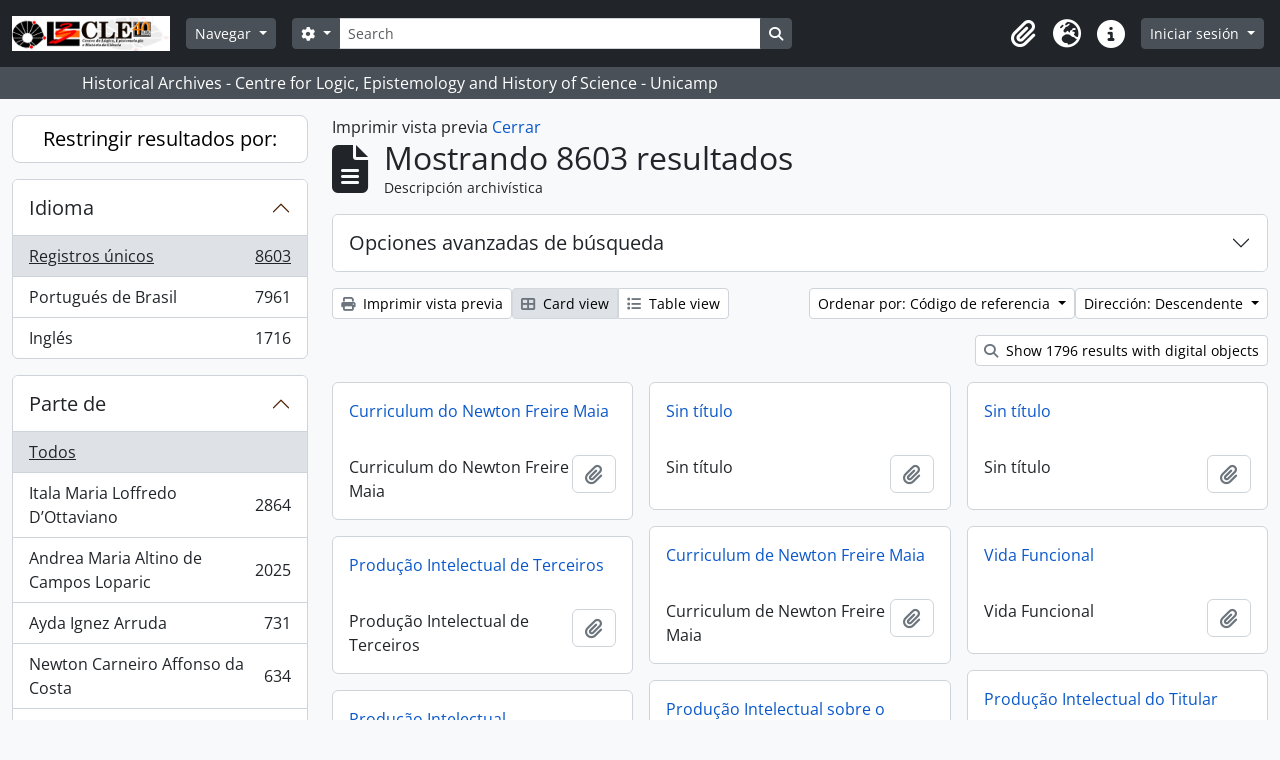

--- FILE ---
content_type: text/html; charset=utf-8
request_url: https://arqhist.cle.unicamp.br/index.php/informationobject/browse?sort=referenceCode&sf_culture=es&view=card&sortDir=desc&topLod=0&media=print
body_size: 14202
content:
<!DOCTYPE html>
<html lang="es" dir="ltr">
  <head>
        <meta charset="utf-8">
    <meta name="viewport" content="width=device-width, initial-scale=1">
    <title>Information object browse - Historical Archives - Centre for Logic, Epistemology and History of Science - Unicamp</title>
        <link rel="shortcut icon" href="/favicon.ico">
    <script defer src="/dist/js/vendor.bundle.51cf3c3989802bda6211.js"></script><script defer src="/dist/js/arDominionB5Plugin.bundle.ee01f345bf45cf8bd842.js"></script><link href="/dist/css/arDominionB5Plugin.bundle.5e47f9f2330e33f54f04.css" rel="stylesheet">
      </head>
  <body class="d-flex flex-column min-vh-100 informationobject browse show-edit-tooltips">
        <div class="visually-hidden-focusable p-3 border-bottom">
  <a class="btn btn-sm btn-secondary" href="#main-column">
    Skip to main content  </a>
</div>
    



<header id="top-bar" class="navbar navbar-expand-lg navbar-dark bg-dark" role="navigation" aria-label="Main navigation">
  <div class="container-fluid">
          <a class="navbar-brand d-flex flex-wrap flex-lg-nowrap align-items-center py-0 me-0" href="/index.php/" title="Inicio" rel="home">
                  <img alt="AtoM logo" class="d-inline-block my-2 me-3" height="35" src="/plugins/arDominionB5Plugin/images/logo.png" />                      </a>
        <button class="navbar-toggler atom-btn-secondary my-2 me-1 px-1" type="button" data-bs-toggle="collapse" data-bs-target="#navbar-content" aria-controls="navbar-content" aria-expanded="false">
      <i 
        class="fas fa-2x fa-fw fa-bars" 
        data-bs-toggle="tooltip"
        data-bs-placement="bottom"
        title="Toggle navigation"
        aria-hidden="true">
      </i>
      <span class="visually-hidden">Toggle navigation</span>
    </button>
    <div class="collapse navbar-collapse flex-wrap justify-content-end me-1" id="navbar-content">
      <div class="d-flex flex-wrap flex-lg-nowrap flex-grow-1">
        <div class="dropdown my-2 me-3">
  <button class="btn btn-sm atom-btn-secondary dropdown-toggle" type="button" id="browse-menu" data-bs-toggle="dropdown" aria-expanded="false">
    Navegar  </button>
  <ul class="dropdown-menu mt-2" aria-labelledby="browse-menu">
    <li>
      <h6 class="dropdown-header">
        Navegar      </h6>
    </li>
                  <li id="node_browseActors">
          <a class="dropdown-item" href="/index.php/actor/browse" title="Registro de autoridad">Registro de autoridad</a>        </li>
                        <li id="node_browseInformationObjects">
          <a class="dropdown-item" href="/index.php/informationobject/browse" title="Descripción archivística">Descripción archivística</a>        </li>
                        <li id="node_browseRepositories">
          <a class="dropdown-item" href="https://arqhist.cle.unicamp.br/index.php/arquivos-historicos-do-centro-de-logica-epistemologia-e-historia-da-ci-encia" title="Instituciones archivísticas">Instituciones archivísticas</a>        </li>
                        <li id="node_browseFunctions">
          <a class="dropdown-item" href="/index.php/function/browse" title="Funciones">Funciones</a>        </li>
                        <li id="node_browseDigitalObjects">
          <a class="dropdown-item" href="/index.php/informationobject/browse?view=card&amp;onlyMedia=1&amp;topLod=0" title="Objetos digitales">Objetos digitales</a>        </li>
                        <li id="node_addcadastre">
          <a class="dropdown-item" href="https://arqhist.cle.unicamp.br/cadastro" title="Cadastro do Pesquisador">Cadastro do Pesquisador</a>        </li>
                        <li id="node_Guia do acervo">
          <a class="dropdown-item" href="https://issuu.com/centrodelogicaeepistemologia/docs/guiacle" title="Guia do acervo">Guia do acervo</a>        </li>
                        <li id="node_Pesquisas a partir do acervo">
          <a class="dropdown-item" href="https://arqhist.cle.unicamp.br/index.php/pesquisas-a-partir-do-acervo" title="Pesquisas a partir do acervo">Pesquisas a partir do acervo</a>        </li>
                        <li id="node_browseSubjects">
          <a class="dropdown-item" href="/index.php/taxonomy/index/id/35" title="Materias">Materias</a>        </li>
            </ul>
</div>
        <form
  id="search-box"
  class="d-flex flex-grow-1 my-2"
  role="search"
  action="/index.php/informationobject/browse">
  <h2 class="visually-hidden">Búsqueda</h2>
  <input type="hidden" name="topLod" value="0">
  <input type="hidden" name="sort" value="relevance">
  <div class="input-group flex-nowrap">
    <button
      id="search-box-options"
      class="btn btn-sm atom-btn-secondary dropdown-toggle"
      type="button"
      data-bs-toggle="dropdown"
      data-bs-auto-close="outside"
      aria-expanded="false">
      <i class="fas fa-cog" aria-hidden="true"></i>
      <span class="visually-hidden">Search options</span>
    </button>
    <div class="dropdown-menu mt-2" aria-labelledby="search-box-options">
            <a class="dropdown-item" href="/index.php/informationobject/browse?showAdvanced=1&topLod=0">
        Búsqueda avanzada      </a>
    </div>
    <input
      id="search-box-input"
      class="form-control form-control-sm dropdown-toggle"
      type="search"
      name="query"
      autocomplete="off"
      value=""
      placeholder="Search"
      data-url="/index.php/search/autocomplete"
      data-bs-toggle="dropdown"
      aria-label="Search"
      aria-expanded="false">
    <ul id="search-box-results" class="dropdown-menu mt-2" aria-labelledby="search-box-input"></ul>
    <button class="btn btn-sm atom-btn-secondary" type="submit">
      <i class="fas fa-search" aria-hidden="true"></i>
      <span class="visually-hidden">Search in browse page</span>
    </button>
  </div>
</form>
      </div>
      <div class="d-flex flex-nowrap flex-column flex-lg-row align-items-strech align-items-lg-center">
        <ul class="navbar-nav mx-lg-2">
                    <li class="nav-item dropdown d-flex flex-column">
  <a
    class="nav-link dropdown-toggle d-flex align-items-center p-0"
    href="#"
    id="clipboard-menu"
    role="button"
    data-bs-toggle="dropdown"
    aria-expanded="false"
    data-total-count-label="registros añadidos"
    data-alert-close="Cerrar"
    data-load-alert-message="There was an error loading the clipboard content."
    data-export-alert-message="The clipboard is empty for this entity type."
    data-export-check-url="/index.php/clipboard/exportCheck"
    data-delete-alert-message="Nota: los elementos del portapapeles no seleccionados en esta página se eliminarán del portapapeles cuando se actualice la página. Puede volver a seleccionarlos ahora o recargar la página para eliminarlos por completo. El uso de los botones de ordenación o de vista previa de impresión también provocará una recarga de la página - así que ¡se perderá todo lo que no esté seleccionado en ese momento!">
    <i
      class="fas fa-2x fa-fw fa-paperclip px-0 px-lg-2 py-2"
      data-bs-toggle="tooltip"
      data-bs-placement="bottom"
      data-bs-custom-class="d-none d-lg-block"
      title="Clipboard"
      aria-hidden="true">
    </i>
    <span class="d-lg-none mx-1" aria-hidden="true">
      Clipboard    </span>
    <span class="visually-hidden">
      Clipboard    </span>
  </a>
  <ul class="dropdown-menu dropdown-menu-end mb-2" aria-labelledby="clipboard-menu">
    <li>
      <h6 class="dropdown-header">
        Clipboard      </h6>
    </li>
    <li class="text-muted text-nowrap px-3 pb-2">
      <span
        id="counts-block"
        data-information-object-label="Descripción archivística"
        data-actor-object-label="Registro de autoridad"
        data-repository-object-label="Institución archivística">
      </span>
    </li>
                  <li id="node_clearClipboard">
          <a class="dropdown-item" href="/index.php/" title="Clear all selections">Clear all selections</a>        </li>
                        <li id="node_goToClipboard">
          <a class="dropdown-item" href="/index.php/clipboard/view" title="Go to clipboard">Go to clipboard</a>        </li>
                        <li id="node_loadClipboard">
          <a class="dropdown-item" href="/index.php/clipboard/load" title="Load clipboard">Load clipboard</a>        </li>
                        <li id="node_saveClipboard">
          <a class="dropdown-item" href="/index.php/clipboard/load" title="Save clipboard">Save clipboard</a>        </li>
            </ul>
</li>
                      <li class="nav-item dropdown d-flex flex-column">
  <a
    class="nav-link dropdown-toggle d-flex align-items-center p-0"
    href="#"
    id="language-menu"
    role="button"
    data-bs-toggle="dropdown"
    aria-expanded="false">
    <i
      class="fas fa-2x fa-fw fa-globe-europe px-0 px-lg-2 py-2"
      data-bs-toggle="tooltip"
      data-bs-placement="bottom"
      data-bs-custom-class="d-none d-lg-block"
      title="Idioma"
      aria-hidden="true">
    </i>
    <span class="d-lg-none mx-1" aria-hidden="true">
      Idioma    </span>
    <span class="visually-hidden">
      Idioma    </span>  
  </a>
  <ul class="dropdown-menu dropdown-menu-end mb-2" aria-labelledby="language-menu">
    <li>
      <h6 class="dropdown-header">
        Idioma      </h6>
    </li>
          <li>
        <a class="dropdown-item" href="/index.php/informationobject/browse?sf_culture=en&amp;sort=referenceCode&amp;view=card&amp;sortDir=desc&amp;topLod=0&amp;media=print" title="English">English</a>      </li>
          <li>
        <a class="dropdown-item" href="/index.php/informationobject/browse?sf_culture=pt_BR&amp;sort=referenceCode&amp;view=card&amp;sortDir=desc&amp;topLod=0&amp;media=print" title="Português do Brasil">Português do Brasil</a>      </li>
      </ul>
</li>
                    <li class="nav-item dropdown d-flex flex-column">
  <a
    class="nav-link dropdown-toggle d-flex align-items-center p-0"
    href="#"
    id="quick-links-menu"
    role="button"
    data-bs-toggle="dropdown"
    aria-expanded="false">
    <i
      class="fas fa-2x fa-fw fa-info-circle px-0 px-lg-2 py-2"
      data-bs-toggle="tooltip"
      data-bs-placement="bottom"
      data-bs-custom-class="d-none d-lg-block"
      title="Enlaces rápidos"
      aria-hidden="true">
    </i>
    <span class="d-lg-none mx-1" aria-hidden="true">
      Enlaces rápidos    </span> 
    <span class="visually-hidden">
      Enlaces rápidos    </span>
  </a>
  <ul class="dropdown-menu dropdown-menu-end mb-2" aria-labelledby="quick-links-menu">
    <li>
      <h6 class="dropdown-header">
        Enlaces rápidos      </h6>
    </li>
                  <li id="node_home">
          <a class="dropdown-item" href="/index.php/" title="Inicio">Inicio</a>        </li>
                        <li id="node_about">
          <a class="dropdown-item" href="/index.php/about" title="Acerca">Acerca</a>        </li>
                                                      <li id="node_help">
          <a class="dropdown-item" href="/index.php/ajuda" title="Ajuda">Ajuda</a>        </li>
                        <li id="node_Research">
          <a class="dropdown-item" href="/index.php/pesquisa" title="Informações ao pesquisador">Informações ao pesquisador</a>        </li>
                        <li id="node_Guia do acervo">
          <a class="dropdown-item" href="https://issuu.com/centrodelogicaeepistemologia/docs/guiacle" title="Guia do acervo">Guia do acervo</a>        </li>
                        <li id="node_privacy">
          <a class="dropdown-item" href="/index.php/privacy" title="Privacy Policy">Privacy Policy</a>        </li>
            </ul>
</li>
        </ul>
              <div class="dropdown my-2">
    <button class="btn btn-sm atom-btn-secondary dropdown-toggle" type="button" id="user-menu" data-bs-toggle="dropdown" data-bs-auto-close="outside" aria-expanded="false">
      Iniciar sesión    </button>
    <div class="dropdown-menu dropdown-menu-lg-end mt-2" aria-labelledby="user-menu">
      <div>
        <h6 class="dropdown-header">
          ¿Estás registrado?        </h6>
      </div>
      <form class="mx-3 my-2" action="/index.php/user/login" method="post">        <input type="hidden" name="_csrf_token" value="b95c48ae0d3ec10bc193b0c54a178b23" id="csrf_token" /><input type="hidden" name="next" value="https://arqhist.cle.unicamp.br/index.php/informationobject/browse?sort=referenceCode&amp;sf_culture=es&amp;view=card&amp;sortDir=desc&amp;topLod=0&amp;media=print" id="next" />        <div class="mb-3"><label class="form-label" for="email">Correo electrónico<span aria-hidden="true" class="text-primary ms-1"><strong>*</strong></span><span class="visually-hidden">This field is required.</span></label><input type="text" name="email" class="form-control-sm form-control" id="email" /></div>        <div class="mb-3"><label class="form-label" for="password">Contraseña<span aria-hidden="true" class="text-primary ms-1"><strong>*</strong></span><span class="visually-hidden">This field is required.</span></label><input type="password" name="password" class="form-control-sm form-control" autocomplete="off" id="password" /></div>        <button class="btn btn-sm atom-btn-secondary" type="submit">
          Iniciar sesión        </button>
      </form>
    </div>
  </div>
      </div>
    </div>
  </div>
</header>

  <div class="bg-secondary text-white">
    <div class="container-xl py-1">
      Historical Archives - Centre for Logic, Epistemology and History of Science - Unicamp    </div>
  </div>
    
<div id="wrapper" class="container-xxl pt-3 flex-grow-1">
            <div class="row">
    <div id="sidebar" class="col-md-3">
      
    <h2 class="d-grid">
      <button
        class="btn btn-lg atom-btn-white collapsed text-wrap"
        type="button"
        data-bs-toggle="collapse"
        data-bs-target="#collapse-aggregations"
        aria-expanded="false"
        aria-controls="collapse-aggregations">
        Restringir resultados por:      </button>
    </h2>

    <div class="collapse" id="collapse-aggregations">

      
      

<div class="accordion mb-3">
  <div class="accordion-item aggregation">
    <h2 class="accordion-header" id="heading-languages">
      <button
        class="accordion-button collapsed"
        type="button"
        data-bs-toggle="collapse"
        data-bs-target="#collapse-languages"
        aria-expanded="false"
        aria-controls="collapse-languages">
        Idioma      </button>
    </h2>
    <div
      id="collapse-languages"
      class="accordion-collapse collapse list-group list-group-flush"
      aria-labelledby="heading-languages">
      
          
              
        <a class="list-group-item list-group-item-action d-flex justify-content-between align-items-center text-break active text-decoration-underline" href="/index.php/informationobject/browse?sort=referenceCode&amp;sf_culture=es&amp;view=card&amp;sortDir=desc&amp;topLod=0&amp;media=print" title="Registros únicos, 8603 resultados8603">Registros únicos<span class="visually-hidden">, 8603 resultados</span><span aria-hidden="true" class="ms-3 text-nowrap">8603</span></a>              
        <a class="list-group-item list-group-item-action d-flex justify-content-between align-items-center text-break" href="/index.php/informationobject/browse?languages=pt_BR&amp;sort=referenceCode&amp;sf_culture=es&amp;view=card&amp;sortDir=desc&amp;topLod=0&amp;media=print" title="Portugués de Brasil, 7961 resultados7961">Portugués de Brasil<span class="visually-hidden">, 7961 resultados</span><span aria-hidden="true" class="ms-3 text-nowrap">7961</span></a>              
        <a class="list-group-item list-group-item-action d-flex justify-content-between align-items-center text-break" href="/index.php/informationobject/browse?languages=en&amp;sort=referenceCode&amp;sf_culture=es&amp;view=card&amp;sortDir=desc&amp;topLod=0&amp;media=print" title="Inglés, 1716 resultados1716">Inglés<span class="visually-hidden">, 1716 resultados</span><span aria-hidden="true" class="ms-3 text-nowrap">1716</span></a>          </div>
  </div>
</div>

      

<div class="accordion mb-3">
  <div class="accordion-item aggregation">
    <h2 class="accordion-header" id="heading-collection">
      <button
        class="accordion-button collapsed"
        type="button"
        data-bs-toggle="collapse"
        data-bs-target="#collapse-collection"
        aria-expanded="false"
        aria-controls="collapse-collection">
        Parte de      </button>
    </h2>
    <div
      id="collapse-collection"
      class="accordion-collapse collapse list-group list-group-flush"
      aria-labelledby="heading-collection">
      
              <a class="list-group-item list-group-item-action d-flex justify-content-between align-items-center active text-decoration-underline" href="/index.php/informationobject/browse?sort=referenceCode&amp;sf_culture=es&amp;view=card&amp;sortDir=desc&amp;topLod=0&amp;media=print" title="Todos">Todos</a>          
              
        <a class="list-group-item list-group-item-action d-flex justify-content-between align-items-center text-break" href="/index.php/informationobject/browse?collection=12537&amp;sort=referenceCode&amp;sf_culture=es&amp;view=card&amp;sortDir=desc&amp;topLod=0&amp;media=print" title="Itala Maria Loffredo D’Ottaviano, 2864 resultados2864">Itala Maria Loffredo D’Ottaviano<span class="visually-hidden">, 2864 resultados</span><span aria-hidden="true" class="ms-3 text-nowrap">2864</span></a>              
        <a class="list-group-item list-group-item-action d-flex justify-content-between align-items-center text-break" href="/index.php/informationobject/browse?collection=348666&amp;sort=referenceCode&amp;sf_culture=es&amp;view=card&amp;sortDir=desc&amp;topLod=0&amp;media=print" title="Andrea Maria Altino de Campos Loparic, 2025 resultados2025">Andrea Maria Altino de Campos Loparic<span class="visually-hidden">, 2025 resultados</span><span aria-hidden="true" class="ms-3 text-nowrap">2025</span></a>              
        <a class="list-group-item list-group-item-action d-flex justify-content-between align-items-center text-break" href="/index.php/informationobject/browse?collection=5404&amp;sort=referenceCode&amp;sf_culture=es&amp;view=card&amp;sortDir=desc&amp;topLod=0&amp;media=print" title="Ayda Ignez Arruda, 731 resultados731">Ayda Ignez Arruda<span class="visually-hidden">, 731 resultados</span><span aria-hidden="true" class="ms-3 text-nowrap">731</span></a>              
        <a class="list-group-item list-group-item-action d-flex justify-content-between align-items-center text-break" href="/index.php/informationobject/browse?collection=51998&amp;sort=referenceCode&amp;sf_culture=es&amp;view=card&amp;sortDir=desc&amp;topLod=0&amp;media=print" title="Newton Carneiro Affonso da Costa, 634 resultados634">Newton Carneiro Affonso da Costa<span class="visually-hidden">, 634 resultados</span><span aria-hidden="true" class="ms-3 text-nowrap">634</span></a>              
        <a class="list-group-item list-group-item-action d-flex justify-content-between align-items-center text-break" href="/index.php/informationobject/browse?collection=4858&amp;sort=referenceCode&amp;sf_culture=es&amp;view=card&amp;sortDir=desc&amp;topLod=0&amp;media=print" title="Michel Maurice Debrun, 414 resultados414">Michel Maurice Debrun<span class="visually-hidden">, 414 resultados</span><span aria-hidden="true" class="ms-3 text-nowrap">414</span></a>              
        <a class="list-group-item list-group-item-action d-flex justify-content-between align-items-center text-break" href="/index.php/informationobject/browse?collection=4778&amp;sort=referenceCode&amp;sf_culture=es&amp;view=card&amp;sortDir=desc&amp;topLod=0&amp;media=print" title="Joaquim da Costa Ribeiro, 290 resultados290">Joaquim da Costa Ribeiro<span class="visually-hidden">, 290 resultados</span><span aria-hidden="true" class="ms-3 text-nowrap">290</span></a>              
        <a class="list-group-item list-group-item-action d-flex justify-content-between align-items-center text-break" href="/index.php/informationobject/browse?collection=5301&amp;sort=referenceCode&amp;sf_culture=es&amp;view=card&amp;sortDir=desc&amp;topLod=0&amp;media=print" title="José Carlos Valladão de Mattos, 262 resultados262">José Carlos Valladão de Mattos<span class="visually-hidden">, 262 resultados</span><span aria-hidden="true" class="ms-3 text-nowrap">262</span></a>              
        <a class="list-group-item list-group-item-action d-flex justify-content-between align-items-center text-break" href="/index.php/informationobject/browse?collection=4910&amp;sort=referenceCode&amp;sf_culture=es&amp;view=card&amp;sortDir=desc&amp;topLod=0&amp;media=print" title="Walter Hugo de Andrade Cunha, 235 resultados235">Walter Hugo de Andrade Cunha<span class="visually-hidden">, 235 resultados</span><span aria-hidden="true" class="ms-3 text-nowrap">235</span></a>              
        <a class="list-group-item list-group-item-action d-flex justify-content-between align-items-center text-break" href="/index.php/informationobject/browse?collection=4820&amp;sort=referenceCode&amp;sf_culture=es&amp;view=card&amp;sortDir=desc&amp;topLod=0&amp;media=print" title="Newton Bernardes, 172 resultados172">Newton Bernardes<span class="visually-hidden">, 172 resultados</span><span aria-hidden="true" class="ms-3 text-nowrap">172</span></a>              
        <a class="list-group-item list-group-item-action d-flex justify-content-between align-items-center text-break" href="/index.php/informationobject/browse?collection=4900&amp;sort=referenceCode&amp;sf_culture=es&amp;view=card&amp;sortDir=desc&amp;topLod=0&amp;media=print" title="Associação Nacional de Pós-graduação em Filosofia (ANPOF), 145 resultados145">Associação Nacional de Pós-graduação em Filosofia (ANPOF)<span class="visually-hidden">, 145 resultados</span><span aria-hidden="true" class="ms-3 text-nowrap">145</span></a>          </div>
  </div>
</div>

      
      

<div class="accordion mb-3">
  <div class="accordion-item aggregation">
    <h2 class="accordion-header" id="heading-creators">
      <button
        class="accordion-button collapsed"
        type="button"
        data-bs-toggle="collapse"
        data-bs-target="#collapse-creators"
        aria-expanded="false"
        aria-controls="collapse-creators">
        Creador      </button>
    </h2>
    <div
      id="collapse-creators"
      class="accordion-collapse collapse list-group list-group-flush"
      aria-labelledby="heading-creators">
      
              <a class="list-group-item list-group-item-action d-flex justify-content-between align-items-center active text-decoration-underline" href="/index.php/informationobject/browse?sort=referenceCode&amp;sf_culture=es&amp;view=card&amp;sortDir=desc&amp;topLod=0&amp;media=print" title="Todos">Todos</a>          
              
        <a class="list-group-item list-group-item-action d-flex justify-content-between align-items-center text-break" href="/index.php/informationobject/browse?creators=23274&amp;sort=referenceCode&amp;sf_culture=es&amp;view=card&amp;sortDir=desc&amp;topLod=0&amp;media=print" title="Itala Maria Loffredo D'Ottaviano, 614 resultados614">Itala Maria Loffredo D'Ottaviano<span class="visually-hidden">, 614 resultados</span><span aria-hidden="true" class="ms-3 text-nowrap">614</span></a>              
        <a class="list-group-item list-group-item-action d-flex justify-content-between align-items-center text-break" href="/index.php/informationobject/browse?creators=3741&amp;sort=referenceCode&amp;sf_culture=es&amp;view=card&amp;sortDir=desc&amp;topLod=0&amp;media=print" title="Ayda Ignez Arruda, 587 resultados587">Ayda Ignez Arruda<span class="visually-hidden">, 587 resultados</span><span aria-hidden="true" class="ms-3 text-nowrap">587</span></a>              
        <a class="list-group-item list-group-item-action d-flex justify-content-between align-items-center text-break" href="/index.php/informationobject/browse?creators=4909&amp;sort=referenceCode&amp;sf_culture=es&amp;view=card&amp;sortDir=desc&amp;topLod=0&amp;media=print" title="Walter Hugo de Andrade Cunha, 194 resultados194">Walter Hugo de Andrade Cunha<span class="visually-hidden">, 194 resultados</span><span aria-hidden="true" class="ms-3 text-nowrap">194</span></a>              
        <a class="list-group-item list-group-item-action d-flex justify-content-between align-items-center text-break" href="/index.php/informationobject/browse?creators=5299&amp;sort=referenceCode&amp;sf_culture=es&amp;view=card&amp;sortDir=desc&amp;topLod=0&amp;media=print" title="José Carlos Valladão de Mattos, 147 resultados147">José Carlos Valladão de Mattos<span class="visually-hidden">, 147 resultados</span><span aria-hidden="true" class="ms-3 text-nowrap">147</span></a>              
        <a class="list-group-item list-group-item-action d-flex justify-content-between align-items-center text-break" href="/index.php/informationobject/browse?creators=4899&amp;sort=referenceCode&amp;sf_culture=es&amp;view=card&amp;sortDir=desc&amp;topLod=0&amp;media=print" title="Associação Nacional de Pós-graduação em Filosofia, 145 resultados145">Associação Nacional de Pós-graduação em Filosofia<span class="visually-hidden">, 145 resultados</span><span aria-hidden="true" class="ms-3 text-nowrap">145</span></a>              
        <a class="list-group-item list-group-item-action d-flex justify-content-between align-items-center text-break" href="/index.php/informationobject/browse?creators=4819&amp;sort=referenceCode&amp;sf_culture=es&amp;view=card&amp;sortDir=desc&amp;topLod=0&amp;media=print" title="Newton Bernardes, 134 resultados134">Newton Bernardes<span class="visually-hidden">, 134 resultados</span><span aria-hidden="true" class="ms-3 text-nowrap">134</span></a>              
        <a class="list-group-item list-group-item-action d-flex justify-content-between align-items-center text-break" href="/index.php/informationobject/browse?creators=9845&amp;sort=referenceCode&amp;sf_culture=es&amp;view=card&amp;sortDir=desc&amp;topLod=0&amp;media=print" title="José Carlos Valladão de Matos, 100 resultados100">José Carlos Valladão de Matos<span class="visually-hidden">, 100 resultados</span><span aria-hidden="true" class="ms-3 text-nowrap">100</span></a>              
        <a class="list-group-item list-group-item-action d-flex justify-content-between align-items-center text-break" href="/index.php/informationobject/browse?creators=4777&amp;sort=referenceCode&amp;sf_culture=es&amp;view=card&amp;sortDir=desc&amp;topLod=0&amp;media=print" title="Joaquim da Costa Ribeiro, 81 resultados81">Joaquim da Costa Ribeiro<span class="visually-hidden">, 81 resultados</span><span aria-hidden="true" class="ms-3 text-nowrap">81</span></a>              
        <a class="list-group-item list-group-item-action d-flex justify-content-between align-items-center text-break" href="/index.php/informationobject/browse?creators=4716&amp;sort=referenceCode&amp;sf_culture=es&amp;view=card&amp;sortDir=desc&amp;topLod=0&amp;media=print" title="Michael Beaumont Wrigley, 75 resultados75">Michael Beaumont Wrigley<span class="visually-hidden">, 75 resultados</span><span aria-hidden="true" class="ms-3 text-nowrap">75</span></a>              
        <a class="list-group-item list-group-item-action d-flex justify-content-between align-items-center text-break" href="/index.php/informationobject/browse?creators=16347&amp;sort=referenceCode&amp;sf_culture=es&amp;view=card&amp;sortDir=desc&amp;topLod=0&amp;media=print" title="Simon Schwartzmann, 54 resultados54">Simon Schwartzmann<span class="visually-hidden">, 54 resultados</span><span aria-hidden="true" class="ms-3 text-nowrap">54</span></a>          </div>
  </div>
</div>

      

<div class="accordion mb-3">
  <div class="accordion-item aggregation">
    <h2 class="accordion-header" id="heading-names">
      <button
        class="accordion-button collapsed"
        type="button"
        data-bs-toggle="collapse"
        data-bs-target="#collapse-names"
        aria-expanded="false"
        aria-controls="collapse-names">
        Nombre      </button>
    </h2>
    <div
      id="collapse-names"
      class="accordion-collapse collapse list-group list-group-flush"
      aria-labelledby="heading-names">
      
              <a class="list-group-item list-group-item-action d-flex justify-content-between align-items-center active text-decoration-underline" href="/index.php/informationobject/browse?sort=referenceCode&amp;sf_culture=es&amp;view=card&amp;sortDir=desc&amp;topLod=0&amp;media=print" title="Todos">Todos</a>          
              
        <a class="list-group-item list-group-item-action d-flex justify-content-between align-items-center text-break" href="/index.php/informationobject/browse?names=146904&amp;sort=referenceCode&amp;sf_culture=es&amp;view=card&amp;sortDir=desc&amp;topLod=0&amp;media=print" title="Andrea Maria Altino de Campos Loparic, 1999 resultados1999">Andrea Maria Altino de Campos Loparic<span class="visually-hidden">, 1999 resultados</span><span aria-hidden="true" class="ms-3 text-nowrap">1999</span></a>              
        <a class="list-group-item list-group-item-action d-flex justify-content-between align-items-center text-break" href="/index.php/informationobject/browse?names=4822&amp;sort=referenceCode&amp;sf_culture=es&amp;view=card&amp;sortDir=desc&amp;topLod=0&amp;media=print" title="Newton Carneiro Affonso da Costa, 341 resultados341">Newton Carneiro Affonso da Costa<span class="visually-hidden">, 341 resultados</span><span aria-hidden="true" class="ms-3 text-nowrap">341</span></a>              
        <a class="list-group-item list-group-item-action d-flex justify-content-between align-items-center text-break" href="/index.php/informationobject/browse?names=3741&amp;sort=referenceCode&amp;sf_culture=es&amp;view=card&amp;sortDir=desc&amp;topLod=0&amp;media=print" title="Ayda Ignez Arruda, 269 resultados269">Ayda Ignez Arruda<span class="visually-hidden">, 269 resultados</span><span aria-hidden="true" class="ms-3 text-nowrap">269</span></a>              
        <a class="list-group-item list-group-item-action d-flex justify-content-between align-items-center text-break" href="/index.php/informationobject/browse?names=4777&amp;sort=referenceCode&amp;sf_culture=es&amp;view=card&amp;sortDir=desc&amp;topLod=0&amp;media=print" title="Joaquim da Costa Ribeiro, 255 resultados255">Joaquim da Costa Ribeiro<span class="visually-hidden">, 255 resultados</span><span aria-hidden="true" class="ms-3 text-nowrap">255</span></a>              
        <a class="list-group-item list-group-item-action d-flex justify-content-between align-items-center text-break" href="/index.php/informationobject/browse?names=23274&amp;sort=referenceCode&amp;sf_culture=es&amp;view=card&amp;sortDir=desc&amp;topLod=0&amp;media=print" title="Itala Maria Loffredo D'Ottaviano, 174 resultados174">Itala Maria Loffredo D'Ottaviano<span class="visually-hidden">, 174 resultados</span><span aria-hidden="true" class="ms-3 text-nowrap">174</span></a>              
        <a class="list-group-item list-group-item-action d-flex justify-content-between align-items-center text-break" href="/index.php/informationobject/browse?names=13995&amp;sort=referenceCode&amp;sf_culture=es&amp;view=card&amp;sortDir=desc&amp;topLod=0&amp;media=print" title="Newton Freire-Maia, 146 resultados146">Newton Freire-Maia<span class="visually-hidden">, 146 resultados</span><span aria-hidden="true" class="ms-3 text-nowrap">146</span></a>              
        <a class="list-group-item list-group-item-action d-flex justify-content-between align-items-center text-break" href="/index.php/informationobject/browse?names=5299&amp;sort=referenceCode&amp;sf_culture=es&amp;view=card&amp;sortDir=desc&amp;topLod=0&amp;media=print" title="José Carlos Valladão de Mattos, 132 resultados132">José Carlos Valladão de Mattos<span class="visually-hidden">, 132 resultados</span><span aria-hidden="true" class="ms-3 text-nowrap">132</span></a>              
        <a class="list-group-item list-group-item-action d-flex justify-content-between align-items-center text-break" href="/index.php/informationobject/browse?names=16456&amp;sort=referenceCode&amp;sf_culture=es&amp;view=card&amp;sortDir=desc&amp;topLod=0&amp;media=print" title="Francisco Amaral , 126 resultados126">Francisco Amaral <span class="visually-hidden">, 126 resultados</span><span aria-hidden="true" class="ms-3 text-nowrap">126</span></a>              
        <a class="list-group-item list-group-item-action d-flex justify-content-between align-items-center text-break" href="/index.php/informationobject/browse?names=9845&amp;sort=referenceCode&amp;sf_culture=es&amp;view=card&amp;sortDir=desc&amp;topLod=0&amp;media=print" title="José Carlos Valladão de Matos, 100 resultados100">José Carlos Valladão de Matos<span class="visually-hidden">, 100 resultados</span><span aria-hidden="true" class="ms-3 text-nowrap">100</span></a>              
        <a class="list-group-item list-group-item-action d-flex justify-content-between align-items-center text-break" href="/index.php/informationobject/browse?names=5005&amp;sort=referenceCode&amp;sf_culture=es&amp;view=card&amp;sortDir=desc&amp;topLod=0&amp;media=print" title="César Lattes, 74 resultados74">César Lattes<span class="visually-hidden">, 74 resultados</span><span aria-hidden="true" class="ms-3 text-nowrap">74</span></a>          </div>
  </div>
</div>

      

<div class="accordion mb-3">
  <div class="accordion-item aggregation">
    <h2 class="accordion-header" id="heading-places">
      <button
        class="accordion-button collapsed"
        type="button"
        data-bs-toggle="collapse"
        data-bs-target="#collapse-places"
        aria-expanded="false"
        aria-controls="collapse-places">
        Lugar      </button>
    </h2>
    <div
      id="collapse-places"
      class="accordion-collapse collapse list-group list-group-flush"
      aria-labelledby="heading-places">
      
              <a class="list-group-item list-group-item-action d-flex justify-content-between align-items-center active text-decoration-underline" href="/index.php/informationobject/browse?sort=referenceCode&amp;sf_culture=es&amp;view=card&amp;sortDir=desc&amp;topLod=0&amp;media=print" title="Todos">Todos</a>          
              
        <a class="list-group-item list-group-item-action d-flex justify-content-between align-items-center text-break" href="/index.php/informationobject/browse?places=4769&amp;sort=referenceCode&amp;sf_culture=es&amp;view=card&amp;sortDir=desc&amp;topLod=0&amp;media=print" title="América do Sul, 1729 resultados1729">América do Sul<span class="visually-hidden">, 1729 resultados</span><span aria-hidden="true" class="ms-3 text-nowrap">1729</span></a>              
        <a class="list-group-item list-group-item-action d-flex justify-content-between align-items-center text-break" href="/index.php/informationobject/browse?places=3785&amp;sort=referenceCode&amp;sf_culture=es&amp;view=card&amp;sortDir=desc&amp;topLod=0&amp;media=print" title="Brasil, 1712 resultados1712">Brasil<span class="visually-hidden">, 1712 resultados</span><span aria-hidden="true" class="ms-3 text-nowrap">1712</span></a>              
        <a class="list-group-item list-group-item-action d-flex justify-content-between align-items-center text-break" href="/index.php/informationobject/browse?places=3786&amp;sort=referenceCode&amp;sf_culture=es&amp;view=card&amp;sortDir=desc&amp;topLod=0&amp;media=print" title="São Paulo, 1288 resultados1288">São Paulo<span class="visually-hidden">, 1288 resultados</span><span aria-hidden="true" class="ms-3 text-nowrap">1288</span></a>              
        <a class="list-group-item list-group-item-action d-flex justify-content-between align-items-center text-break" href="/index.php/informationobject/browse?places=3720&amp;sort=referenceCode&amp;sf_culture=es&amp;view=card&amp;sortDir=desc&amp;topLod=0&amp;media=print" title="Campinas, 1197 resultados1197">Campinas<span class="visually-hidden">, 1197 resultados</span><span aria-hidden="true" class="ms-3 text-nowrap">1197</span></a>              
        <a class="list-group-item list-group-item-action d-flex justify-content-between align-items-center text-break" href="/index.php/informationobject/browse?places=95286&amp;sort=referenceCode&amp;sf_culture=es&amp;view=card&amp;sortDir=desc&amp;topLod=0&amp;media=print" title="s.l., 658 resultados658">s.l.<span class="visually-hidden">, 658 resultados</span><span aria-hidden="true" class="ms-3 text-nowrap">658</span></a>              
        <a class="list-group-item list-group-item-action d-flex justify-content-between align-items-center text-break" href="/index.php/informationobject/browse?places=191191&amp;sort=referenceCode&amp;sf_culture=es&amp;view=card&amp;sortDir=desc&amp;topLod=0&amp;media=print" title="s.l, 388 resultados388">s.l<span class="visually-hidden">, 388 resultados</span><span aria-hidden="true" class="ms-3 text-nowrap">388</span></a>              
        <a class="list-group-item list-group-item-action d-flex justify-content-between align-items-center text-break" href="/index.php/informationobject/browse?places=4765&amp;sort=referenceCode&amp;sf_culture=es&amp;view=card&amp;sortDir=desc&amp;topLod=0&amp;media=print" title="Rio Grande do Sul, 244 resultados244">Rio Grande do Sul<span class="visually-hidden">, 244 resultados</span><span aria-hidden="true" class="ms-3 text-nowrap">244</span></a>              
        <a class="list-group-item list-group-item-action d-flex justify-content-between align-items-center text-break" href="/index.php/informationobject/browse?places=74828&amp;sort=referenceCode&amp;sf_culture=es&amp;view=card&amp;sortDir=desc&amp;topLod=0&amp;media=print" title="São Paulo (SP), 224 resultados224">São Paulo (SP)<span class="visually-hidden">, 224 resultados</span><span aria-hidden="true" class="ms-3 text-nowrap">224</span></a>              
        <a class="list-group-item list-group-item-action d-flex justify-content-between align-items-center text-break" href="/index.php/informationobject/browse?places=119147&amp;sort=referenceCode&amp;sf_culture=es&amp;view=card&amp;sortDir=desc&amp;topLod=0&amp;media=print" title="Campinas (SP), 164 resultados164">Campinas (SP)<span class="visually-hidden">, 164 resultados</span><span aria-hidden="true" class="ms-3 text-nowrap">164</span></a>              
        <a class="list-group-item list-group-item-action d-flex justify-content-between align-items-center text-break" href="/index.php/informationobject/browse?places=75322&amp;sort=referenceCode&amp;sf_culture=es&amp;view=card&amp;sortDir=desc&amp;topLod=0&amp;media=print" title="Rio de Janeiro (RJ), 151 resultados151">Rio de Janeiro (RJ)<span class="visually-hidden">, 151 resultados</span><span aria-hidden="true" class="ms-3 text-nowrap">151</span></a>          </div>
  </div>
</div>

      

<div class="accordion mb-3">
  <div class="accordion-item aggregation">
    <h2 class="accordion-header" id="heading-subjects">
      <button
        class="accordion-button collapsed"
        type="button"
        data-bs-toggle="collapse"
        data-bs-target="#collapse-subjects"
        aria-expanded="false"
        aria-controls="collapse-subjects">
        Materia      </button>
    </h2>
    <div
      id="collapse-subjects"
      class="accordion-collapse collapse list-group list-group-flush"
      aria-labelledby="heading-subjects">
      
              <a class="list-group-item list-group-item-action d-flex justify-content-between align-items-center active text-decoration-underline" href="/index.php/informationobject/browse?sort=referenceCode&amp;sf_culture=es&amp;view=card&amp;sortDir=desc&amp;topLod=0&amp;media=print" title="Todos">Todos</a>          
              
        <a class="list-group-item list-group-item-action d-flex justify-content-between align-items-center text-break" href="/index.php/informationobject/browse?subjects=22775&amp;sort=referenceCode&amp;sf_culture=es&amp;view=card&amp;sortDir=desc&amp;topLod=0&amp;media=print" title="Jornais, 1273 resultados1273">Jornais<span class="visually-hidden">, 1273 resultados</span><span aria-hidden="true" class="ms-3 text-nowrap">1273</span></a>              
        <a class="list-group-item list-group-item-action d-flex justify-content-between align-items-center text-break" href="/index.php/informationobject/browse?subjects=22708&amp;sort=referenceCode&amp;sf_culture=es&amp;view=card&amp;sortDir=desc&amp;topLod=0&amp;media=print" title="Educação, 864 resultados864">Educação<span class="visually-hidden">, 864 resultados</span><span aria-hidden="true" class="ms-3 text-nowrap">864</span></a>              
        <a class="list-group-item list-group-item-action d-flex justify-content-between align-items-center text-break" href="/index.php/informationobject/browse?subjects=22776&amp;sort=referenceCode&amp;sf_culture=es&amp;view=card&amp;sortDir=desc&amp;topLod=0&amp;media=print" title="Diário do Povo, 618 resultados618">Diário do Povo<span class="visually-hidden">, 618 resultados</span><span aria-hidden="true" class="ms-3 text-nowrap">618</span></a>              
        <a class="list-group-item list-group-item-action d-flex justify-content-between align-items-center text-break" href="/index.php/informationobject/browse?subjects=22777&amp;sort=referenceCode&amp;sf_culture=es&amp;view=card&amp;sortDir=desc&amp;topLod=0&amp;media=print" title="Correio Popular, 570 resultados570">Correio Popular<span class="visually-hidden">, 570 resultados</span><span aria-hidden="true" class="ms-3 text-nowrap">570</span></a>              
        <a class="list-group-item list-group-item-action d-flex justify-content-between align-items-center text-break" href="/index.php/informationobject/browse?subjects=22727&amp;sort=referenceCode&amp;sf_culture=es&amp;view=card&amp;sortDir=desc&amp;topLod=0&amp;media=print" title="Política, 324 resultados324">Política<span class="visually-hidden">, 324 resultados</span><span aria-hidden="true" class="ms-3 text-nowrap">324</span></a>              
        <a class="list-group-item list-group-item-action d-flex justify-content-between align-items-center text-break" href="/index.php/informationobject/browse?subjects=22730&amp;sort=referenceCode&amp;sf_culture=es&amp;view=card&amp;sortDir=desc&amp;topLod=0&amp;media=print" title="Obras e Instalações, 324 resultados324">Obras e Instalações<span class="visually-hidden">, 324 resultados</span><span aria-hidden="true" class="ms-3 text-nowrap">324</span></a>              
        <a class="list-group-item list-group-item-action d-flex justify-content-between align-items-center text-break" href="/index.php/informationobject/browse?subjects=22732&amp;sort=referenceCode&amp;sf_culture=es&amp;view=card&amp;sortDir=desc&amp;topLod=0&amp;media=print" title="Escolas, 284 resultados284">Escolas<span class="visually-hidden">, 284 resultados</span><span aria-hidden="true" class="ms-3 text-nowrap">284</span></a>              
        <a class="list-group-item list-group-item-action d-flex justify-content-between align-items-center text-break" href="/index.php/informationobject/browse?subjects=22713&amp;sort=referenceCode&amp;sf_culture=es&amp;view=card&amp;sortDir=desc&amp;topLod=0&amp;media=print" title="Professores, 238 resultados238">Professores<span class="visually-hidden">, 238 resultados</span><span aria-hidden="true" class="ms-3 text-nowrap">238</span></a>              
        <a class="list-group-item list-group-item-action d-flex justify-content-between align-items-center text-break" href="/index.php/informationobject/browse?subjects=22783&amp;sort=referenceCode&amp;sf_culture=es&amp;view=card&amp;sortDir=desc&amp;topLod=0&amp;media=print" title="Secretarias Municipais, 180 resultados180">Secretarias Municipais<span class="visually-hidden">, 180 resultados</span><span aria-hidden="true" class="ms-3 text-nowrap">180</span></a>              
        <a class="list-group-item list-group-item-action d-flex justify-content-between align-items-center text-break" href="/index.php/informationobject/browse?subjects=22784&amp;sort=referenceCode&amp;sf_culture=es&amp;view=card&amp;sortDir=desc&amp;topLod=0&amp;media=print" title="Secretaria da Educação, 140 resultados140">Secretaria da Educação<span class="visually-hidden">, 140 resultados</span><span aria-hidden="true" class="ms-3 text-nowrap">140</span></a>          </div>
  </div>
</div>

      

<div class="accordion mb-3">
  <div class="accordion-item aggregation">
    <h2 class="accordion-header" id="heading-genres">
      <button
        class="accordion-button collapsed"
        type="button"
        data-bs-toggle="collapse"
        data-bs-target="#collapse-genres"
        aria-expanded="false"
        aria-controls="collapse-genres">
        Genre      </button>
    </h2>
    <div
      id="collapse-genres"
      class="accordion-collapse collapse list-group list-group-flush"
      aria-labelledby="heading-genres">
      
              <a class="list-group-item list-group-item-action d-flex justify-content-between align-items-center active text-decoration-underline" href="/index.php/informationobject/browse?sort=referenceCode&amp;sf_culture=es&amp;view=card&amp;sortDir=desc&amp;topLod=0&amp;media=print" title="Todos">Todos</a>          
              
        <a class="list-group-item list-group-item-action d-flex justify-content-between align-items-center text-break" href="/index.php/informationobject/browse?genres=55892&amp;sort=referenceCode&amp;sf_culture=es&amp;view=card&amp;sortDir=desc&amp;topLod=0&amp;media=print" title="Textual, 1369 resultados1369">Textual<span class="visually-hidden">, 1369 resultados</span><span aria-hidden="true" class="ms-3 text-nowrap">1369</span></a>              
        <a class="list-group-item list-group-item-action d-flex justify-content-between align-items-center text-break" href="/index.php/informationobject/browse?genres=52218&amp;sort=referenceCode&amp;sf_culture=es&amp;view=card&amp;sortDir=desc&amp;topLod=0&amp;media=print" title="Iconográfico, 1070 resultados1070">Iconográfico<span class="visually-hidden">, 1070 resultados</span><span aria-hidden="true" class="ms-3 text-nowrap">1070</span></a>              
        <a class="list-group-item list-group-item-action d-flex justify-content-between align-items-center text-break" href="/index.php/informationobject/browse?genres=55893&amp;sort=referenceCode&amp;sf_culture=es&amp;view=card&amp;sortDir=desc&amp;topLod=0&amp;media=print" title="Bibliográfico, 584 resultados584">Bibliográfico<span class="visually-hidden">, 584 resultados</span><span aria-hidden="true" class="ms-3 text-nowrap">584</span></a>              
        <a class="list-group-item list-group-item-action d-flex justify-content-between align-items-center text-break" href="/index.php/informationobject/browse?genres=191114&amp;sort=referenceCode&amp;sf_culture=es&amp;view=card&amp;sortDir=desc&amp;topLod=0&amp;media=print" title="Digital, 57 resultados57">Digital<span class="visually-hidden">, 57 resultados</span><span aria-hidden="true" class="ms-3 text-nowrap">57</span></a>              
        <a class="list-group-item list-group-item-action d-flex justify-content-between align-items-center text-break" href="/index.php/informationobject/browse?genres=29160&amp;sort=referenceCode&amp;sf_culture=es&amp;view=card&amp;sortDir=desc&amp;topLod=0&amp;media=print" title="Michel Debrun, 39 resultados39">Michel Debrun<span class="visually-hidden">, 39 resultados</span><span aria-hidden="true" class="ms-3 text-nowrap">39</span></a>              
        <a class="list-group-item list-group-item-action d-flex justify-content-between align-items-center text-break" href="/index.php/informationobject/browse?genres=191113&amp;sort=referenceCode&amp;sf_culture=es&amp;view=card&amp;sortDir=desc&amp;topLod=0&amp;media=print" title="Cartográfico, 33 resultados33">Cartográfico<span class="visually-hidden">, 33 resultados</span><span aria-hidden="true" class="ms-3 text-nowrap">33</span></a>              
        <a class="list-group-item list-group-item-action d-flex justify-content-between align-items-center text-break" href="/index.php/informationobject/browse?genres=52220&amp;sort=referenceCode&amp;sf_culture=es&amp;view=card&amp;sortDir=desc&amp;topLod=0&amp;media=print" title="Filmográfico, 16 resultados16">Filmográfico<span class="visually-hidden">, 16 resultados</span><span aria-hidden="true" class="ms-3 text-nowrap">16</span></a>              
        <a class="list-group-item list-group-item-action d-flex justify-content-between align-items-center text-break" href="/index.php/informationobject/browse?genres=52158&amp;sort=referenceCode&amp;sf_culture=es&amp;view=card&amp;sortDir=desc&amp;topLod=0&amp;media=print" title="Textual, 11 resultados11">Textual<span class="visually-hidden">, 11 resultados</span><span aria-hidden="true" class="ms-3 text-nowrap">11</span></a>              
        <a class="list-group-item list-group-item-action d-flex justify-content-between align-items-center text-break" href="/index.php/informationobject/browse?genres=56101&amp;sort=referenceCode&amp;sf_culture=es&amp;view=card&amp;sortDir=desc&amp;topLod=0&amp;media=print" title="Sonoro, 7 resultados7">Sonoro<span class="visually-hidden">, 7 resultados</span><span aria-hidden="true" class="ms-3 text-nowrap">7</span></a>              
        <a class="list-group-item list-group-item-action d-flex justify-content-between align-items-center text-break" href="/index.php/informationobject/browse?genres=29198&amp;sort=referenceCode&amp;sf_culture=es&amp;view=card&amp;sortDir=desc&amp;topLod=0&amp;media=print" title=" Itala Maria Loffredo D’Ottaviano, 3 resultados3"> Itala Maria Loffredo D’Ottaviano<span class="visually-hidden">, 3 resultados</span><span aria-hidden="true" class="ms-3 text-nowrap">3</span></a>          </div>
  </div>
</div>

      

<div class="accordion mb-3">
  <div class="accordion-item aggregation">
    <h2 class="accordion-header" id="heading-levels">
      <button
        class="accordion-button collapsed"
        type="button"
        data-bs-toggle="collapse"
        data-bs-target="#collapse-levels"
        aria-expanded="false"
        aria-controls="collapse-levels">
        Nivel de descripción      </button>
    </h2>
    <div
      id="collapse-levels"
      class="accordion-collapse collapse list-group list-group-flush"
      aria-labelledby="heading-levels">
      
              <a class="list-group-item list-group-item-action d-flex justify-content-between align-items-center active text-decoration-underline" href="/index.php/informationobject/browse?sort=referenceCode&amp;sf_culture=es&amp;view=card&amp;sortDir=desc&amp;topLod=0&amp;media=print" title="Todos">Todos</a>          
              
        <a class="list-group-item list-group-item-action d-flex justify-content-between align-items-center text-break" href="/index.php/informationobject/browse?levels=227&amp;sort=referenceCode&amp;sf_culture=es&amp;view=card&amp;sortDir=desc&amp;topLod=0&amp;media=print" title="Unidad documental simple, 7603 resultados7603">Unidad documental simple<span class="visually-hidden">, 7603 resultados</span><span aria-hidden="true" class="ms-3 text-nowrap">7603</span></a>              
        <a class="list-group-item list-group-item-action d-flex justify-content-between align-items-center text-break" href="/index.php/informationobject/browse?levels=225&amp;sort=referenceCode&amp;sf_culture=es&amp;view=card&amp;sortDir=desc&amp;topLod=0&amp;media=print" title="Subserie, 389 resultados389">Subserie<span class="visually-hidden">, 389 resultados</span><span aria-hidden="true" class="ms-3 text-nowrap">389</span></a>              
        <a class="list-group-item list-group-item-action d-flex justify-content-between align-items-center text-break" href="/index.php/informationobject/browse?levels=224&amp;sort=referenceCode&amp;sf_culture=es&amp;view=card&amp;sortDir=desc&amp;topLod=0&amp;media=print" title="Serie, 199 resultados199">Serie<span class="visually-hidden">, 199 resultados</span><span aria-hidden="true" class="ms-3 text-nowrap">199</span></a>              
        <a class="list-group-item list-group-item-action d-flex justify-content-between align-items-center text-break" href="/index.php/informationobject/browse?levels=3959&amp;sort=referenceCode&amp;sf_culture=es&amp;view=card&amp;sortDir=desc&amp;topLod=0&amp;media=print" title=", 118 resultados118"><span class="visually-hidden">, 118 resultados</span><span aria-hidden="true" class="ms-3 text-nowrap">118</span></a>              
        <a class="list-group-item list-group-item-action d-flex justify-content-between align-items-center text-break" href="/index.php/informationobject/browse?levels=147040&amp;sort=referenceCode&amp;sf_culture=es&amp;view=card&amp;sortDir=desc&amp;topLod=0&amp;media=print" title="Series, 21 resultados21">Series<span class="visually-hidden">, 21 resultados</span><span aria-hidden="true" class="ms-3 text-nowrap">21</span></a>              
        <a class="list-group-item list-group-item-action d-flex justify-content-between align-items-center text-break" href="/index.php/informationobject/browse?levels=221&amp;sort=referenceCode&amp;sf_culture=es&amp;view=card&amp;sortDir=desc&amp;topLod=0&amp;media=print" title="Fondo, 12 resultados12">Fondo<span class="visually-hidden">, 12 resultados</span><span aria-hidden="true" class="ms-3 text-nowrap">12</span></a>              
        <a class="list-group-item list-group-item-action d-flex justify-content-between align-items-center text-break" href="/index.php/informationobject/browse?levels=223&amp;sort=referenceCode&amp;sf_culture=es&amp;view=card&amp;sortDir=desc&amp;topLod=0&amp;media=print" title="Colección, 12 resultados12">Colección<span class="visually-hidden">, 12 resultados</span><span aria-hidden="true" class="ms-3 text-nowrap">12</span></a>              
        <a class="list-group-item list-group-item-action d-flex justify-content-between align-items-center text-break" href="/index.php/informationobject/browse?levels=43255&amp;sort=referenceCode&amp;sf_culture=es&amp;view=card&amp;sortDir=desc&amp;topLod=0&amp;media=print" title=", 12 resultados12"><span class="visually-hidden">, 12 resultados</span><span aria-hidden="true" class="ms-3 text-nowrap">12</span></a>              
        <a class="list-group-item list-group-item-action d-flex justify-content-between align-items-center text-break" href="/index.php/informationobject/browse?levels=43206&amp;sort=referenceCode&amp;sf_culture=es&amp;view=card&amp;sortDir=desc&amp;topLod=0&amp;media=print" title="Subgrupo, 7 resultados7">Subgrupo<span class="visually-hidden">, 7 resultados</span><span aria-hidden="true" class="ms-3 text-nowrap">7</span></a>              
        <a class="list-group-item list-group-item-action d-flex justify-content-between align-items-center text-break" href="/index.php/informationobject/browse?levels=51433&amp;sort=referenceCode&amp;sf_culture=es&amp;view=card&amp;sortDir=desc&amp;topLod=0&amp;media=print" title="Dossiê, 7 resultados7">Dossiê<span class="visually-hidden">, 7 resultados</span><span aria-hidden="true" class="ms-3 text-nowrap">7</span></a>          </div>
  </div>
</div>

      

<div class="accordion mb-3">
  <div class="accordion-item aggregation">
    <h2 class="accordion-header" id="heading-mediatypes">
      <button
        class="accordion-button collapsed"
        type="button"
        data-bs-toggle="collapse"
        data-bs-target="#collapse-mediatypes"
        aria-expanded="false"
        aria-controls="collapse-mediatypes">
        Tipo de soporte      </button>
    </h2>
    <div
      id="collapse-mediatypes"
      class="accordion-collapse collapse list-group list-group-flush"
      aria-labelledby="heading-mediatypes">
      
              <a class="list-group-item list-group-item-action d-flex justify-content-between align-items-center active text-decoration-underline" href="/index.php/informationobject/browse?sort=referenceCode&amp;sf_culture=es&amp;view=card&amp;sortDir=desc&amp;topLod=0&amp;media=print" title="Todos">Todos</a>          
              
        <a class="list-group-item list-group-item-action d-flex justify-content-between align-items-center text-break" href="/index.php/informationobject/browse?mediatypes=136&amp;sort=referenceCode&amp;sf_culture=es&amp;view=card&amp;sortDir=desc&amp;topLod=0&amp;media=print" title="Imagen, 1200 resultados1200">Imagen<span class="visually-hidden">, 1200 resultados</span><span aria-hidden="true" class="ms-3 text-nowrap">1200</span></a>              
        <a class="list-group-item list-group-item-action d-flex justify-content-between align-items-center text-break" href="/index.php/informationobject/browse?mediatypes=137&amp;sort=referenceCode&amp;sf_culture=es&amp;view=card&amp;sortDir=desc&amp;topLod=0&amp;media=print" title="Texto, 581 resultados581">Texto<span class="visually-hidden">, 581 resultados</span><span aria-hidden="true" class="ms-3 text-nowrap">581</span></a>              
        <a class="list-group-item list-group-item-action d-flex justify-content-between align-items-center text-break" href="/index.php/informationobject/browse?mediatypes=138&amp;sort=referenceCode&amp;sf_culture=es&amp;view=card&amp;sortDir=desc&amp;topLod=0&amp;media=print" title="Video, 12 resultados12">Video<span class="visually-hidden">, 12 resultados</span><span aria-hidden="true" class="ms-3 text-nowrap">12</span></a>              
        <a class="list-group-item list-group-item-action d-flex justify-content-between align-items-center text-break" href="/index.php/informationobject/browse?mediatypes=139&amp;sort=referenceCode&amp;sf_culture=es&amp;view=card&amp;sortDir=desc&amp;topLod=0&amp;media=print" title="Otro, 2 resultados2">Otro<span class="visually-hidden">, 2 resultados</span><span aria-hidden="true" class="ms-3 text-nowrap">2</span></a>              
        <a class="list-group-item list-group-item-action d-flex justify-content-between align-items-center text-break" href="/index.php/informationobject/browse?mediatypes=135&amp;sort=referenceCode&amp;sf_culture=es&amp;view=card&amp;sortDir=desc&amp;topLod=0&amp;media=print" title="Audio, 1 resultados1">Audio<span class="visually-hidden">, 1 resultados</span><span aria-hidden="true" class="ms-3 text-nowrap">1</span></a>          </div>
  </div>
</div>

    </div>

      </div>
    <div id="main-column" role="main" class="col-md-9">
          <div id="preview-message">
    Imprimir vista previa    <a href="/index.php/informationobject/browse?sort=referenceCode&amp;sf_culture=es&amp;view=card&amp;sortDir=desc&amp;topLod=0" title="Cerrar">Cerrar</a>  </div>

  <div class="multiline-header d-flex align-items-center mb-3">
    <i class="fas fa-3x fa-file-alt me-3" aria-hidden="true"></i>
    <div class="d-flex flex-column">
      <h1 class="mb-0" aria-describedby="heading-label">
                  Mostrando 8603 resultados              </h1>
      <span class="small" id="heading-label">
        Descripción archivística      </span>
    </div>
  </div>
        <div class="d-flex flex-wrap gap-2">
    
                                    </div>

      
  <div class="accordion mb-3 adv-search" role="search">
  <div class="accordion-item">
    <h2 class="accordion-header" id="heading-adv-search">
      <button class="accordion-button collapsed" type="button" data-bs-toggle="collapse" data-bs-target="#collapse-adv-search" aria-expanded="false" aria-controls="collapse-adv-search" data-cy="advanced-search-toggle">
        Opciones avanzadas de búsqueda      </button>
    </h2>
    <div id="collapse-adv-search" class="accordion-collapse collapse" aria-labelledby="heading-adv-search">
      <div class="accordion-body">
        <form name="advanced-search-form" method="get" action="/index.php/informationobject/browse">
                      <input type="hidden" name="sort" value="referenceCode"/>
                      <input type="hidden" name="view" value="card"/>
                      <input type="hidden" name="media" value="print"/>
          
          <h5>Encontrar resultados con :</h5>

          <div class="criteria mb-4">

            
              
            
            
            <div class="criterion row align-items-center">

              <div class="col-xl-auto mb-3 adv-search-boolean">
                <select class="form-select" name="so0">
                  <option value="and">y</option>
                  <option value="or">o</option>
                  <option value="not">no</option>
                </select>
              </div>

              <div class="col-xl-auto flex-grow-1 mb-3">
                <input class="form-control" type="text" aria-label="Búsqueda" placeholder="Búsqueda" name="sq0">
              </div>

              <div class="col-xl-auto mb-3 text-center">
                <span class="form-text">en</span>
              </div>

              <div class="col-xl-auto mb-3">
                <select class="form-select" name="sf0">
                                      <option value="">
                      Cualquier campo                    </option>
                                      <option value="title">
                      Título                    </option>
                                      <option value="archivalHistory">
                      Historia archivística                    </option>
                                      <option value="scopeAndContent">
                      Alcance y contenido                    </option>
                                      <option value="extentAndMedium">
                      Volumen y soporte                    </option>
                                      <option value="subject">
                      Puntos de acceso por materia                    </option>
                                      <option value="name">
                      Puntos de acceso por autoridad                    </option>
                                      <option value="place">
                      Puntos de acceso por lugar                    </option>
                                      <option value="genre">
                      Tipo de puntos de acceso                    </option>
                                      <option value="identifier">
                      Identificador                    </option>
                                      <option value="referenceCode">
                      Código de referencia                    </option>
                                      <option value="digitalObjectTranscript">
                      Texto del objeto digital                    </option>
                                      <option value="creator">
                      Creador                    </option>
                                      <option value="findingAidTranscript">
                      Texto de catálogo                    </option>
                                      <option value="allExceptFindingAidTranscript">
                      Cualquier campo excepto el texto de catálogo                    </option>
                                  </select>
              </div>

              <div class="col-xl-auto mb-3">
                <a href="#" class="d-none d-xl-block delete-criterion" aria-label="Delete criterion">
                  <i aria-hidden="true" class="fas fa-times text-muted"></i>
                </a>
                <a href="#" class="d-xl-none delete-criterion btn btn-outline-danger w-100 mb-3">
                  Delete criterion                </a>
              </div>

            </div>

            <div class="add-new-criteria mb-3">
              <a id="add-criterion-dropdown-menu" class="btn atom-btn-white dropdown-toggle" href="#" role="button" data-bs-toggle="dropdown" aria-expanded="false">Añadir nuevo criterio</a>
              <ul class="dropdown-menu mt-2" aria-labelledby="add-criterion-dropdown-menu">
                <li><a class="dropdown-item" href="#" id="add-criterion-and">Y</a></li>
                <li><a class="dropdown-item" href="#" id="add-criterion-or">O</a></li>
                <li><a class="dropdown-item" href="#" id="add-criterion-not">No</a></li>
              </ul>
            </div>

          </div>

          <h5>Limitar resultados por :</h5>

          <div class="criteria mb-4">

            
            <div class="mb-3"><label class="form-label" for="collection">Descripción raíz</label><select name="collection" class="form-autocomplete form-control" id="collection">

</select><input class="list" type="hidden" value="/index.php/informationobject/autocomplete?parent=1&filterDrafts=1"></div>
          </div>

          <h5>Filtrar resultados por :</h5>

          <div class="criteria mb-4">

            <div class="row">

              
              <div class="col-md-4">
                <div class="mb-3"><label class="form-label" for="levels">Nivel de descripción</label><select name="levels" class="form-select" id="levels">
<option value="" selected="selected"></option>
<option value="223">Colección</option>
<option value="359522">Collection</option>
<option value="78065">Documento</option>
<option value="51433">Dossiê</option>
<option value="189660">file</option>
<option value="249011">File</option>
<option value="221">Fondo</option>
<option value="74802">Fonds</option>
<option value="5379">Grupo</option>
<option value="82786">item</option>
<option value="64634">Nível de descrição</option>
<option value="64631">Nível de descrição</option>
<option value="285">Parte</option>
<option value="191742">Parte de Item</option>
<option value="224">Serie</option>
<option value="147040">Series</option>
<option value="222">Subfondo</option>
<option value="43206">Subgrupo</option>
<option value="225">Subserie</option>
<option value="348945">Subseries</option>
<option value="226">Unidad documental compuesta</option>
<option value="227">Unidad documental simple</option>
<option value="78052">Verbete</option>
</select></div>              </div>
              

              <div class="col-md-4">
                <div class="mb-3"><label class="form-label" for="onlyMedia">Objeto digital disponibles</label><select name="onlyMedia" class="form-select" id="onlyMedia">
<option value="" selected="selected"></option>
<option value="1">Sí</option>
<option value="0">No</option>
</select></div>              </div>

                              <div class="col-md-4">
                  <div class="mb-3"><label class="form-label" for="findingAidStatus">Instrumento de descripción</label><select name="findingAidStatus" class="form-select" id="findingAidStatus">
<option value="" selected="selected"></option>
<option value="yes">Sí</option>
<option value="no">No</option>
<option value="generated">Generado</option>
<option value="uploaded">Cargado</option>
</select></div>                </div>
              
            </div>

            <div class="row">

              
              
              <fieldset class="col-12">
                <legend class="visually-hidden">Top-level description filter</legend>
                <div class="d-grid d-sm-block">
                  <div class="form-check d-inline-block me-2">
                    <input class="form-check-input" type="radio" name="topLod" id="adv-search-top-lod-1" value="1" >
                    <label class="form-check-label" for="adv-search-top-lod-1">Descripciones de máximo nivel</label>
                  </div>
                  <div class="form-check d-inline-block">
                    <input class="form-check-input" type="radio" name="topLod" id="adv-search-top-lod-0" value="0" checked>
                    <label class="form-check-label" for="adv-search-top-lod-0">Todas las descripciones</label>
                  </div>
                </div>
              </fieldset>

            </div>

          </div>

          <h5>Filtrar por rango de fecha :</h5>

          <div class="criteria row mb-2">

            <div class="col-md-4 start-date">
              <div class="mb-3"><label class="form-label" for="startDate">Inicio</label><input placeholder="YYYY-MM-DD" type="date" name="startDate" class="form-control" id="startDate" /></div>            </div>

            <div class="col-md-4 end-date">
              <div class="mb-3"><label class="form-label" for="endDate">Fin</label><input placeholder="YYYY-MM-DD" type="date" name="endDate" class="form-control" id="endDate" /></div>            </div>

            <fieldset class="col-md-4 date-type">
              <legend class="fs-6">
                <span>Resultados</span>
                <button
                  type="button"
                  class="btn btn-link mb-1"
                  data-bs-toggle="tooltip"
                  data-bs-placement="auto"
                  title='Use these options to specify how the date range returns results. "Exact" means that the start and end dates of descriptions returned must fall entirely within the date range entered. "Overlapping" means that any description whose start or end dates touch or overlap the target date range will be returned.'>
                  <i aria-hidden="true" class="fas fa-question-circle text-muted"></i>
                </button>
              </legend>
              <div class="d-grid d-sm-block">
                <div class="form-check d-inline-block me-2">
                  <input class="form-check-input" type="radio" name="rangeType" id="adv-search-date-range-inclusive" value="inclusive" checked>
                  <label class="form-check-label" for="adv-search-date-range-inclusive">Superposición</label>
                </div>
                <div class="form-check d-inline-block">
                  <input class="form-check-input" type="radio" name="rangeType" id="adv-search-date-range-exact" value="exact" >
                  <label class="form-check-label" for="adv-search-date-range-exact">Exacto</label>
                </div>
              </div>
            </fieldset>

          </div>

          <ul class="actions mb-1 nav gap-2 justify-content-center">
            <li><input type="button" class="btn atom-btn-outline-light reset" value="Reiniciar"></li>
            <li><input type="submit" class="btn atom-btn-outline-light" value="Búsqueda"></li>
          </ul>

        </form>
      </div>
    </div>
  </div>
</div>

  
    <div class="d-flex flex-wrap gap-2 mb-3">
      <a
  class="btn btn-sm atom-btn-white"
  href="/index.php/informationobject/browse?sort=referenceCode&sf_culture=es&view=card&sortDir=desc&topLod=0&media=print">
  <i class="fas fa-print me-1" aria-hidden="true"></i>
  Imprimir vista previa</a>

      
      
      <div class="btn-group btn-group-sm" role="group" aria-label="View options">
  <a
    class="btn atom-btn-white text-wrap active"
    aria-current="page"    href="/index.php/informationobject/browse?view=card&sort=referenceCode&sf_culture=es&sortDir=desc&topLod=0&media=print">
    <i class="fas fa-th-large me-1" aria-hidden="true"></i>
    Card view  </a>
  <a
    class="btn atom-btn-white text-wrap"
        href="/index.php/informationobject/browse?view=table&sort=referenceCode&sf_culture=es&sortDir=desc&topLod=0&media=print">
    <i class="fas fa-list me-1" aria-hidden="true"></i>
    Table view  </a>
</div>

      <div class="d-flex flex-wrap gap-2 ms-auto">
        
<div class="dropdown d-inline-block">
  <button class="btn btn-sm atom-btn-white dropdown-toggle text-wrap" type="button" id="sort-button" data-bs-toggle="dropdown" aria-expanded="false">
    Ordenar por: Código de referencia  </button>
  <ul class="dropdown-menu dropdown-menu-end mt-2" aria-labelledby="sort-button">
          <li>
        <a
          href="/index.php/informationobject/browse?sort=lastUpdated&sf_culture=es&view=card&sortDir=desc&topLod=0&media=print"
          class="dropdown-item">
          Fecha modificada        </a>
      </li>
          <li>
        <a
          href="/index.php/informationobject/browse?sort=alphabetic&sf_culture=es&view=card&sortDir=desc&topLod=0&media=print"
          class="dropdown-item">
          Título        </a>
      </li>
          <li>
        <a
          href="/index.php/informationobject/browse?sort=relevance&sf_culture=es&view=card&sortDir=desc&topLod=0&media=print"
          class="dropdown-item">
          Relevancia        </a>
      </li>
          <li>
        <a
          href="/index.php/informationobject/browse?sort=identifier&sf_culture=es&view=card&sortDir=desc&topLod=0&media=print"
          class="dropdown-item">
          Identificador        </a>
      </li>
          <li>
        <a
          href="/index.php/informationobject/browse?sort=referenceCode&sf_culture=es&view=card&sortDir=desc&topLod=0&media=print"
          class="dropdown-item active">
          Código de referencia        </a>
      </li>
          <li>
        <a
          href="/index.php/informationobject/browse?sort=startDate&sf_culture=es&view=card&sortDir=desc&topLod=0&media=print"
          class="dropdown-item">
          Fecha de inicio        </a>
      </li>
          <li>
        <a
          href="/index.php/informationobject/browse?sort=endDate&sf_culture=es&view=card&sortDir=desc&topLod=0&media=print"
          class="dropdown-item">
          Fecha final        </a>
      </li>
      </ul>
</div>


<div class="dropdown d-inline-block">
  <button class="btn btn-sm atom-btn-white dropdown-toggle text-wrap" type="button" id="sortDir-button" data-bs-toggle="dropdown" aria-expanded="false">
    Dirección: Descendente  </button>
  <ul class="dropdown-menu dropdown-menu-end mt-2" aria-labelledby="sortDir-button">
          <li>
        <a
          href="/index.php/informationobject/browse?sortDir=asc&sort=referenceCode&sf_culture=es&view=card&topLod=0&media=print"
          class="dropdown-item">
          Clasificación en orden ascendente        </a>
      </li>
          <li>
        <a
          href="/index.php/informationobject/browse?sortDir=desc&sort=referenceCode&sf_culture=es&view=card&topLod=0&media=print"
          class="dropdown-item active">
          Descendente        </a>
      </li>
      </ul>
</div>
      </div>
    </div>

                  <div class="d-flex mb-3">
                              <a
            class="btn btn-sm atom-btn-white ms-auto text-wrap"
            href="/index.php/informationobject/browse?sort=referenceCode&sf_culture=es&view=card&sortDir=desc&topLod=0&media=print&onlyMedia=1">
            <i class="fas fa-search me-1" aria-hidden="true"></i>
            Show 1796 results with digital objects          </a>
        </div>
      
      <div class="row g-3 mb-3 masonry">

    
  <div class="col-sm-6 col-lg-4 masonry-item">
    <div class="card">
              <a class="p-3" href="/index.php/Curriculum-do-Newton-Freire-Maia">
          Curriculum do Newton Freire Maia        </a>
      
      <div class="card-body">
        <div class="card-text d-flex align-items-start gap-2">
          <span>Curriculum do Newton Freire Maia</span>
          <button
  class="btn atom-btn-white ms-auto active-primary clipboard"
  data-clipboard-slug="Curriculum-do-Newton-Freire-Maia"
  data-clipboard-type="informationObject"
  data-tooltip="true"  data-title="Añadir al portapapeles"
  data-alt-title="Eliminar del portapapeles">
  <i class="fas fa-lg fa-paperclip" aria-hidden="true"></i>
  <span class="visually-hidden">
    Añadir al portapapeles  </span>
</button>
        </div>
      </div>
    </div>
  </div>
    
  <div class="col-sm-6 col-lg-4 masonry-item">
    <div class="card">
              <a class="p-3" href="/index.php/w4qp-4tkb-6gan">
          Sin título        </a>
      
      <div class="card-body">
        <div class="card-text d-flex align-items-start gap-2">
          <span>Sin título</span>
          <button
  class="btn atom-btn-white ms-auto active-primary clipboard"
  data-clipboard-slug="w4qp-4tkb-6gan"
  data-clipboard-type="informationObject"
  data-tooltip="true"  data-title="Añadir al portapapeles"
  data-alt-title="Eliminar del portapapeles">
  <i class="fas fa-lg fa-paperclip" aria-hidden="true"></i>
  <span class="visually-hidden">
    Añadir al portapapeles  </span>
</button>
        </div>
      </div>
    </div>
  </div>
    
  <div class="col-sm-6 col-lg-4 masonry-item">
    <div class="card">
              <a class="p-3" href="/index.php/fe96-2gck-tb4x">
          Sin título        </a>
      
      <div class="card-body">
        <div class="card-text d-flex align-items-start gap-2">
          <span>Sin título</span>
          <button
  class="btn atom-btn-white ms-auto active-primary clipboard"
  data-clipboard-slug="fe96-2gck-tb4x"
  data-clipboard-type="informationObject"
  data-tooltip="true"  data-title="Añadir al portapapeles"
  data-alt-title="Eliminar del portapapeles">
  <i class="fas fa-lg fa-paperclip" aria-hidden="true"></i>
  <span class="visually-hidden">
    Añadir al portapapeles  </span>
</button>
        </div>
      </div>
    </div>
  </div>
    
  <div class="col-sm-6 col-lg-4 masonry-item">
    <div class="card">
              <a class="p-3" href="/index.php/VF-CV">
          Curriculum de Newton Freire Maia        </a>
      
      <div class="card-body">
        <div class="card-text d-flex align-items-start gap-2">
          <span>Curriculum de Newton Freire Maia</span>
          <button
  class="btn atom-btn-white ms-auto active-primary clipboard"
  data-clipboard-slug="VF-CV"
  data-clipboard-type="informationObject"
  data-tooltip="true"  data-title="Añadir al portapapeles"
  data-alt-title="Eliminar del portapapeles">
  <i class="fas fa-lg fa-paperclip" aria-hidden="true"></i>
  <span class="visually-hidden">
    Añadir al portapapeles  </span>
</button>
        </div>
      </div>
    </div>
  </div>
    
  <div class="col-sm-6 col-lg-4 masonry-item">
    <div class="card">
              <a class="p-3" href="/index.php/Vida-Funcional-3">
          Vida Funcional        </a>
      
      <div class="card-body">
        <div class="card-text d-flex align-items-start gap-2">
          <span>Vida Funcional</span>
          <button
  class="btn atom-btn-white ms-auto active-primary clipboard"
  data-clipboard-slug="Vida-Funcional-3"
  data-clipboard-type="informationObject"
  data-tooltip="true"  data-title="Añadir al portapapeles"
  data-alt-title="Eliminar del portapapeles">
  <i class="fas fa-lg fa-paperclip" aria-hidden="true"></i>
  <span class="visually-hidden">
    Añadir al portapapeles  </span>
</button>
        </div>
      </div>
    </div>
  </div>
    
  <div class="col-sm-6 col-lg-4 masonry-item">
    <div class="card">
              <a class="p-3" href="/index.php/Produ%C3%A7%C3%A3o-Intelectual-de-Terceiros">
          Produção Intelectual de Terceiros        </a>
      
      <div class="card-body">
        <div class="card-text d-flex align-items-start gap-2">
          <span>Produção Intelectual de Terceiros</span>
          <button
  class="btn atom-btn-white ms-auto active-primary clipboard"
  data-clipboard-slug="Produção-Intelectual-de-Terceiros"
  data-clipboard-type="informationObject"
  data-tooltip="true"  data-title="Añadir al portapapeles"
  data-alt-title="Eliminar del portapapeles">
  <i class="fas fa-lg fa-paperclip" aria-hidden="true"></i>
  <span class="visually-hidden">
    Añadir al portapapeles  </span>
</button>
        </div>
      </div>
    </div>
  </div>
    
  <div class="col-sm-6 col-lg-4 masonry-item">
    <div class="card">
              <a class="p-3" href="/index.php/Produ%C3%A7%C3%A3o-Intelectual-do-Titular">
          Produção Intelectual do Titular        </a>
      
      <div class="card-body">
        <div class="card-text d-flex align-items-start gap-2">
          <span>Produção Intelectual do Titular</span>
          <button
  class="btn atom-btn-white ms-auto active-primary clipboard"
  data-clipboard-slug="Produção-Intelectual-do-Titular"
  data-clipboard-type="informationObject"
  data-tooltip="true"  data-title="Añadir al portapapeles"
  data-alt-title="Eliminar del portapapeles">
  <i class="fas fa-lg fa-paperclip" aria-hidden="true"></i>
  <span class="visually-hidden">
    Añadir al portapapeles  </span>
</button>
        </div>
      </div>
    </div>
  </div>
    
  <div class="col-sm-6 col-lg-4 masonry-item">
    <div class="card">
              <a class="p-3" href="/index.php/Produ%C3%A7%C3%A3o-Intelectual-sobre-o-Titular">
          Produção Intelectual sobre o Titular        </a>
      
      <div class="card-body">
        <div class="card-text d-flex align-items-start gap-2">
          <span>Produção Intelectual sobre o Titular</span>
          <button
  class="btn atom-btn-white ms-auto active-primary clipboard"
  data-clipboard-slug="Produção-Intelectual-sobre-o-Titular"
  data-clipboard-type="informationObject"
  data-tooltip="true"  data-title="Añadir al portapapeles"
  data-alt-title="Eliminar del portapapeles">
  <i class="fas fa-lg fa-paperclip" aria-hidden="true"></i>
  <span class="visually-hidden">
    Añadir al portapapeles  </span>
</button>
        </div>
      </div>
    </div>
  </div>
    
  <div class="col-sm-6 col-lg-4 masonry-item">
    <div class="card">
              <a class="p-3" href="/index.php/Produ%C3%A7%C3%A3o-Intelectual">
          Produção Intelectual        </a>
      
      <div class="card-body">
        <div class="card-text d-flex align-items-start gap-2">
          <span>Produção Intelectual</span>
          <button
  class="btn atom-btn-white ms-auto active-primary clipboard"
  data-clipboard-slug="Produção-Intelectual"
  data-clipboard-type="informationObject"
  data-tooltip="true"  data-title="Añadir al portapapeles"
  data-alt-title="Eliminar del portapapeles">
  <i class="fas fa-lg fa-paperclip" aria-hidden="true"></i>
  <span class="visually-hidden">
    Añadir al portapapeles  </span>
</button>
        </div>
      </div>
    </div>
  </div>
    
  <div class="col-sm-6 col-lg-4 masonry-item">
    <div class="card">
              <a class="p-3" href="/index.php/Pesquisa">
          Pesquisa        </a>
      
      <div class="card-body">
        <div class="card-text d-flex align-items-start gap-2">
          <span>Pesquisa</span>
          <button
  class="btn atom-btn-white ms-auto active-primary clipboard"
  data-clipboard-slug="Pesquisa"
  data-clipboard-type="informationObject"
  data-tooltip="true"  data-title="Añadir al portapapeles"
  data-alt-title="Eliminar del portapapeles">
  <i class="fas fa-lg fa-paperclip" aria-hidden="true"></i>
  <span class="visually-hidden">
    Añadir al portapapeles  </span>
</button>
        </div>
      </div>
    </div>
  </div>
    
  <div class="col-sm-6 col-lg-4 masonry-item">
    <div class="card">
              <a class="p-3" href="/index.php/Pr%C3%AAmio,-Homenagens-e-T%C3%ADtulos">
          Prêmio, Homenagens e Títulos        </a>
      
      <div class="card-body">
        <div class="card-text d-flex align-items-start gap-2">
          <span>Prêmio, Homenagens e Títulos</span>
          <button
  class="btn atom-btn-white ms-auto active-primary clipboard"
  data-clipboard-slug="Prêmio,-Homenagens-e-Títulos"
  data-clipboard-type="informationObject"
  data-tooltip="true"  data-title="Añadir al portapapeles"
  data-alt-title="Eliminar del portapapeles">
  <i class="fas fa-lg fa-paperclip" aria-hidden="true"></i>
  <span class="visually-hidden">
    Añadir al portapapeles  </span>
</button>
        </div>
      </div>
    </div>
  </div>
    
  <div class="col-sm-6 col-lg-4 masonry-item">
    <div class="card">
              <a class="p-3" href="/index.php/Objetos">
          Objetos        </a>
      
      <div class="card-body">
        <div class="card-text d-flex align-items-start gap-2">
          <span>Objetos</span>
          <button
  class="btn atom-btn-white ms-auto active-primary clipboard"
  data-clipboard-slug="Objetos"
  data-clipboard-type="informationObject"
  data-tooltip="true"  data-title="Añadir al portapapeles"
  data-alt-title="Eliminar del portapapeles">
  <i class="fas fa-lg fa-paperclip" aria-hidden="true"></i>
  <span class="visually-hidden">
    Añadir al portapapeles  </span>
</button>
        </div>
      </div>
    </div>
  </div>
    
  <div class="col-sm-6 col-lg-4 masonry-item">
    <div class="card">
              <a class="p-3" href="/index.php/Fotografias-4">
          Fotografias        </a>
      
      <div class="card-body">
        <div class="card-text d-flex align-items-start gap-2">
          <span>Fotografias</span>
          <button
  class="btn atom-btn-white ms-auto active-primary clipboard"
  data-clipboard-slug="Fotografias-4"
  data-clipboard-type="informationObject"
  data-tooltip="true"  data-title="Añadir al portapapeles"
  data-alt-title="Eliminar del portapapeles">
  <i class="fas fa-lg fa-paperclip" aria-hidden="true"></i>
  <span class="visually-hidden">
    Añadir al portapapeles  </span>
</button>
        </div>
      </div>
    </div>
  </div>
    
  <div class="col-sm-6 col-lg-4 masonry-item">
    <div class="card">
              <a class="p-3" href="/index.php/Sociedade-Brasileira-para-o-Progresso-da-Ci%C3%AAncia">
          Sociedade Brasileira para o Progresso da Ciência        </a>
      
      <div class="card-body">
        <div class="card-text d-flex align-items-start gap-2">
          <span>Sociedade Brasileira para o Progresso da Ciência</span>
          <button
  class="btn atom-btn-white ms-auto active-primary clipboard"
  data-clipboard-slug="Sociedade-Brasileira-para-o-Progresso-da-Ciência"
  data-clipboard-type="informationObject"
  data-tooltip="true"  data-title="Añadir al portapapeles"
  data-alt-title="Eliminar del portapapeles">
  <i class="fas fa-lg fa-paperclip" aria-hidden="true"></i>
  <span class="visually-hidden">
    Añadir al portapapeles  </span>
</button>
        </div>
      </div>
    </div>
  </div>
    
  <div class="col-sm-6 col-lg-4 masonry-item">
    <div class="card">
              <a class="p-3" href="/index.php/Sociedade-Brasileira-de-Gen%C3%A9tica">
          Sociedade Brasileira de Genética        </a>
      
      <div class="card-body">
        <div class="card-text d-flex align-items-start gap-2">
          <span>Sociedade Brasileira de Genética</span>
          <button
  class="btn atom-btn-white ms-auto active-primary clipboard"
  data-clipboard-slug="Sociedade-Brasileira-de-Genética"
  data-clipboard-type="informationObject"
  data-tooltip="true"  data-title="Añadir al portapapeles"
  data-alt-title="Eliminar del portapapeles">
  <i class="fas fa-lg fa-paperclip" aria-hidden="true"></i>
  <span class="visually-hidden">
    Añadir al portapapeles  </span>
</button>
        </div>
      </div>
    </div>
  </div>
    
  <div class="col-sm-6 col-lg-4 masonry-item">
    <div class="card">
              <a class="p-3" href="/index.php/Organiza%C3%A7%C3%A3o-Mundial-da-Sa%C3%BAde">
          Organização Mundial da Saúde        </a>
      
      <div class="card-body">
        <div class="card-text d-flex align-items-start gap-2">
          <span>Organização Mundial da Saúde</span>
          <button
  class="btn atom-btn-white ms-auto active-primary clipboard"
  data-clipboard-slug="Organização-Mundial-da-Saúde"
  data-clipboard-type="informationObject"
  data-tooltip="true"  data-title="Añadir al portapapeles"
  data-alt-title="Eliminar del portapapeles">
  <i class="fas fa-lg fa-paperclip" aria-hidden="true"></i>
  <span class="visually-hidden">
    Añadir al portapapeles  </span>
</button>
        </div>
      </div>
    </div>
  </div>
    
  <div class="col-sm-6 col-lg-4 masonry-item">
    <div class="card">
              <a class="p-3" href="/index.php/Filia%C3%A7%C3%A3o-%C3%A0-entidades">
          Filiação à entidades        </a>
      
      <div class="card-body">
        <div class="card-text d-flex align-items-start gap-2">
          <span>Filiação à entidades</span>
          <button
  class="btn atom-btn-white ms-auto active-primary clipboard"
  data-clipboard-slug="Filiação-à-entidades"
  data-clipboard-type="informationObject"
  data-tooltip="true"  data-title="Añadir al portapapeles"
  data-alt-title="Eliminar del portapapeles">
  <i class="fas fa-lg fa-paperclip" aria-hidden="true"></i>
  <span class="visually-hidden">
    Añadir al portapapeles  </span>
</button>
        </div>
      </div>
    </div>
  </div>
    
  <div class="col-sm-6 col-lg-4 masonry-item">
    <div class="card">
              <a class="p-3" href="/index.php/Forma%C3%A7%C3%A3o-e-Titula%C3%A7%C3%A3o">
          Formação e Titulação        </a>
      
      <div class="card-body">
        <div class="card-text d-flex align-items-start gap-2">
          <span>Formação e Titulação</span>
          <button
  class="btn atom-btn-white ms-auto active-primary clipboard"
  data-clipboard-slug="Formação-e-Titulação"
  data-clipboard-type="informationObject"
  data-tooltip="true"  data-title="Añadir al portapapeles"
  data-alt-title="Eliminar del portapapeles">
  <i class="fas fa-lg fa-paperclip" aria-hidden="true"></i>
  <span class="visually-hidden">
    Añadir al portapapeles  </span>
</button>
        </div>
      </div>
    </div>
  </div>
    
  <div class="col-sm-6 col-lg-4 masonry-item">
    <div class="card">
              <a class="p-3" href="/index.php/Eventos">
          Eventos        </a>
      
      <div class="card-body">
        <div class="card-text d-flex align-items-start gap-2">
          <span>Eventos</span>
          <button
  class="btn atom-btn-white ms-auto active-primary clipboard"
  data-clipboard-slug="Eventos"
  data-clipboard-type="informationObject"
  data-tooltip="true"  data-title="Añadir al portapapeles"
  data-alt-title="Eliminar del portapapeles">
  <i class="fas fa-lg fa-paperclip" aria-hidden="true"></i>
  <span class="visually-hidden">
    Añadir al portapapeles  </span>
</button>
        </div>
      </div>
    </div>
  </div>
    
  <div class="col-sm-6 col-lg-4 masonry-item">
    <div class="card">
              <a class="p-3" href="/index.php/Correspond%C3%AAncia-de-terceiros">
          Correspondência de Terceiros        </a>
      
      <div class="card-body">
        <div class="card-text d-flex align-items-start gap-2">
          <span>Correspondência de Terceiros</span>
          <button
  class="btn atom-btn-white ms-auto active-primary clipboard"
  data-clipboard-slug="Correspondência-de-terceiros"
  data-clipboard-type="informationObject"
  data-tooltip="true"  data-title="Añadir al portapapeles"
  data-alt-title="Eliminar del portapapeles">
  <i class="fas fa-lg fa-paperclip" aria-hidden="true"></i>
  <span class="visually-hidden">
    Añadir al portapapeles  </span>
</button>
        </div>
      </div>
    </div>
  </div>
    
  <div class="col-sm-6 col-lg-4 masonry-item">
    <div class="card">
                      <a href="/index.php/Carta-de-not%C3%ADcias-13">
          <img alt="Carta de notícias" class="card-img-top" src="/uploads/r/arquivos-historicos-do-centro-de-logica-epistemologia-e-historia-da-ci-encia/4/a/a/4aa02a3cdbbab3cb65b90ed5ad1556b86c32b391ceddcedbc69ddc05644a4396/NFM_CA_DAGLC_IT0005_142.jpg" />        </a>
      
      <div class="card-body">
        <div class="card-text d-flex align-items-start gap-2">
          <span>Carta de notícias</span>
          <button
  class="btn atom-btn-white ms-auto active-primary clipboard"
  data-clipboard-slug="Carta-de-notícias-13"
  data-clipboard-type="informationObject"
  data-tooltip="true"  data-title="Añadir al portapapeles"
  data-alt-title="Eliminar del portapapeles">
  <i class="fas fa-lg fa-paperclip" aria-hidden="true"></i>
  <span class="visually-hidden">
    Añadir al portapapeles  </span>
</button>
        </div>
      </div>
    </div>
  </div>
    
  <div class="col-sm-6 col-lg-4 masonry-item">
    <div class="card">
              <a class="p-3" href="/index.php/Carta-de-confirma%C3%A7%C3%A3o">
          Carta de confirmação        </a>
      
      <div class="card-body">
        <div class="card-text d-flex align-items-start gap-2">
          <span>Carta de confirmação</span>
          <button
  class="btn atom-btn-white ms-auto active-primary clipboard"
  data-clipboard-slug="Carta-de-confirmação"
  data-clipboard-type="informationObject"
  data-tooltip="true"  data-title="Añadir al portapapeles"
  data-alt-title="Eliminar del portapapeles">
  <i class="fas fa-lg fa-paperclip" aria-hidden="true"></i>
  <span class="visually-hidden">
    Añadir al portapapeles  </span>
</button>
        </div>
      </div>
    </div>
  </div>
    
  <div class="col-sm-6 col-lg-4 masonry-item">
    <div class="card">
                      <a href="/index.php/Carta-de-not%C3%ADcias-15">
          <img alt="Carta de notícias" class="card-img-top" src="/uploads/r/arquivos-historicos-do-centro-de-logica-epistemologia-e-historia-da-ci-encia/4/a/a/4aa02a3cdbbab3cb65b90ed5ad1556b86c32b391ceddcedbc69ddc05644a4396/NFM_CA_DAGLC_IT0005_142.jpg" />        </a>
      
      <div class="card-body">
        <div class="card-text d-flex align-items-start gap-2">
          <span>Carta de notícias</span>
          <button
  class="btn atom-btn-white ms-auto active-primary clipboard"
  data-clipboard-slug="Carta-de-notícias-15"
  data-clipboard-type="informationObject"
  data-tooltip="true"  data-title="Añadir al portapapeles"
  data-alt-title="Eliminar del portapapeles">
  <i class="fas fa-lg fa-paperclip" aria-hidden="true"></i>
  <span class="visually-hidden">
    Añadir al portapapeles  </span>
</button>
        </div>
      </div>
    </div>
  </div>
    
  <div class="col-sm-6 col-lg-4 masonry-item">
    <div class="card">
                      <a href="/index.php/Carta-de-oferecimento-de-cargo-2">
          <img alt="Carta de oferecimento de cargo" class="card-img-top" src="/uploads/r/arquivos-historicos-do-centro-de-logica-epistemologia-e-historia-da-ci-encia/8/2/5/8254030cf2cb525c8dd4980492330519ea2375746dc777c442f02a05c2d254d9/NFM_CA_DAGLC_IT0004_142.jpg" />        </a>
      
      <div class="card-body">
        <div class="card-text d-flex align-items-start gap-2">
          <span>Carta de oferecimento de cargo</span>
          <button
  class="btn atom-btn-white ms-auto active-primary clipboard"
  data-clipboard-slug="Carta-de-oferecimento-de-cargo-2"
  data-clipboard-type="informationObject"
  data-tooltip="true"  data-title="Añadir al portapapeles"
  data-alt-title="Eliminar del portapapeles">
  <i class="fas fa-lg fa-paperclip" aria-hidden="true"></i>
  <span class="visually-hidden">
    Añadir al portapapeles  </span>
</button>
        </div>
      </div>
    </div>
  </div>
    
  <div class="col-sm-6 col-lg-4 masonry-item">
    <div class="card">
                      <a href="/index.php/Carta-de-justificativa-2">
          <img alt="Carta de justificativa" class="card-img-top" src="/uploads/r/arquivos-historicos-do-centro-de-logica-epistemologia-e-historia-da-ci-encia/e/6/2/e62c8f52093bba544669b79284bfffc1b69948beca0cbe2ac551fadda1a0ec3f/NFM_CA_DAGLC_IT0003_142.jpg" />        </a>
      
      <div class="card-body">
        <div class="card-text d-flex align-items-start gap-2">
          <span>Carta de justificativa</span>
          <button
  class="btn atom-btn-white ms-auto active-primary clipboard"
  data-clipboard-slug="Carta-de-justificativa-2"
  data-clipboard-type="informationObject"
  data-tooltip="true"  data-title="Añadir al portapapeles"
  data-alt-title="Eliminar del portapapeles">
  <i class="fas fa-lg fa-paperclip" aria-hidden="true"></i>
  <span class="visually-hidden">
    Añadir al portapapeles  </span>
</button>
        </div>
      </div>
    </div>
  </div>
    
  <div class="col-sm-6 col-lg-4 masonry-item">
    <div class="card">
                      <a href="/index.php/Carta-de-not%C3%ADcias-14">
          <img alt="Carta de notícias" class="card-img-top" src="/uploads/r/arquivos-historicos-do-centro-de-logica-epistemologia-e-historia-da-ci-encia/3/f/7/3f73db4e5216a59acd99e5bd278765c2c3cb20f1d94a5ffab04b0006049d49df/NFM_CA_DAGLC_IT0002_142.jpg" />        </a>
      
      <div class="card-body">
        <div class="card-text d-flex align-items-start gap-2">
          <span>Carta de notícias</span>
          <button
  class="btn atom-btn-white ms-auto active-primary clipboard"
  data-clipboard-slug="Carta-de-notícias-14"
  data-clipboard-type="informationObject"
  data-tooltip="true"  data-title="Añadir al portapapeles"
  data-alt-title="Eliminar del portapapeles">
  <i class="fas fa-lg fa-paperclip" aria-hidden="true"></i>
  <span class="visually-hidden">
    Añadir al portapapeles  </span>
</button>
        </div>
      </div>
    </div>
  </div>
    
  <div class="col-sm-6 col-lg-4 masonry-item">
    <div class="card">
                      <a href="/index.php/Carta-de-esclarecimento-2">
          <img alt="Carta de esclarecimento" class="card-img-top" src="/uploads/r/arquivos-historicos-do-centro-de-logica-epistemologia-e-historia-da-ci-encia/f/0/a/f0a73e51aae0648d53e3f6278f53b5ead692fa5f216cecb6ab82d5b8a724d3b4/NFM_CA_DAGLC_IT0001_142.jpg" />        </a>
      
      <div class="card-body">
        <div class="card-text d-flex align-items-start gap-2">
          <span>Carta de esclarecimento</span>
          <button
  class="btn atom-btn-white ms-auto active-primary clipboard"
  data-clipboard-slug="Carta-de-esclarecimento-2"
  data-clipboard-type="informationObject"
  data-tooltip="true"  data-title="Añadir al portapapeles"
  data-alt-title="Eliminar del portapapeles">
  <i class="fas fa-lg fa-paperclip" aria-hidden="true"></i>
  <span class="visually-hidden">
    Añadir al portapapeles  </span>
</button>
        </div>
      </div>
    </div>
  </div>
    
  <div class="col-sm-6 col-lg-4 masonry-item">
    <div class="card">
              <a class="p-3" href="/index.php/Ant%C3%B4nio-Geraldo-Lagden-Cavalcanti-2">
          Antônio Geraldo Lagden Cavalcanti        </a>
      
      <div class="card-body">
        <div class="card-text d-flex align-items-start gap-2">
          <span>Antônio Geraldo Lagden Cavalcanti</span>
          <button
  class="btn atom-btn-white ms-auto active-primary clipboard"
  data-clipboard-slug="Antônio-Geraldo-Lagden-Cavalcanti-2"
  data-clipboard-type="informationObject"
  data-tooltip="true"  data-title="Añadir al portapapeles"
  data-alt-title="Eliminar del portapapeles">
  <i class="fas fa-lg fa-paperclip" aria-hidden="true"></i>
  <span class="visually-hidden">
    Añadir al portapapeles  </span>
</button>
        </div>
      </div>
    </div>
  </div>
    
  <div class="col-sm-6 col-lg-4 masonry-item">
    <div class="card">
              <a class="p-3" href="/index.php/Albert-J-Phiebig-2">
          Albert J. Phiebig        </a>
      
      <div class="card-body">
        <div class="card-text d-flex align-items-start gap-2">
          <span>Albert J. Phiebig</span>
          <button
  class="btn atom-btn-white ms-auto active-primary clipboard"
  data-clipboard-slug="Albert-J-Phiebig-2"
  data-clipboard-type="informationObject"
  data-tooltip="true"  data-title="Añadir al portapapeles"
  data-alt-title="Eliminar del portapapeles">
  <i class="fas fa-lg fa-paperclip" aria-hidden="true"></i>
  <span class="visually-hidden">
    Añadir al portapapeles  </span>
</button>
        </div>
      </div>
    </div>
  </div>
    
  <div class="col-sm-6 col-lg-4 masonry-item">
    <div class="card">
              <a class="p-3" href="/index.php/Albert-A-G-L-Schinzel-2">
          Albert A. G. L. Schinzel        </a>
      
      <div class="card-body">
        <div class="card-text d-flex align-items-start gap-2">
          <span>Albert A. G. L. Schinzel</span>
          <button
  class="btn atom-btn-white ms-auto active-primary clipboard"
  data-clipboard-slug="Albert-A-G-L-Schinzel-2"
  data-clipboard-type="informationObject"
  data-tooltip="true"  data-title="Añadir al portapapeles"
  data-alt-title="Eliminar del portapapeles">
  <i class="fas fa-lg fa-paperclip" aria-hidden="true"></i>
  <span class="visually-hidden">
    Añadir al portapapeles  </span>
</button>
        </div>
      </div>
    </div>
  </div>
</div>
      
          <nav aria-label="Page navigation">

  <div class="result-count text-center mb-2">
          Resultados 1 a 30 de 8603      </div>

  <ul class="pagination justify-content-center">

    
          <li class="page-item disabled">
        <a class="page-link" href="#" tabindex="-1" aria-disabled="true">Previa</a>
      </li>
    
    
      
                  <li class="page-item active d-none d-sm-block" aria-current="page">
            <span class="page-link">1</span>
          </li>
        
                  
      
              <li class="page-item d-none d-sm-block">
          <a class="page-link" title="Ir a la página 2" href="/index.php/informationobject/browse?page=2&amp;sort=referenceCode&amp;sf_culture=es&amp;view=card&amp;sortDir=desc&amp;topLod=0&amp;media=print">2</a>        </li>
      
    
      
              <li class="page-item d-none d-sm-block">
          <a class="page-link" title="Ir a la página 3" href="/index.php/informationobject/browse?page=3&amp;sort=referenceCode&amp;sf_culture=es&amp;view=card&amp;sortDir=desc&amp;topLod=0&amp;media=print">3</a>        </li>
      
    
      
              <li class="page-item d-none d-sm-block">
          <a class="page-link" title="Ir a la página 4" href="/index.php/informationobject/browse?page=4&amp;sort=referenceCode&amp;sf_culture=es&amp;view=card&amp;sortDir=desc&amp;topLod=0&amp;media=print">4</a>        </li>
      
    
      
              <li class="page-item d-none d-sm-block">
          <a class="page-link" title="Ir a la página 5" href="/index.php/informationobject/browse?page=5&amp;sort=referenceCode&amp;sf_culture=es&amp;view=card&amp;sortDir=desc&amp;topLod=0&amp;media=print">5</a>        </li>
      
    
      
              <li class="page-item d-none d-sm-block">
          <a class="page-link" title="Ir a la página 6" href="/index.php/informationobject/browse?page=6&amp;sort=referenceCode&amp;sf_culture=es&amp;view=card&amp;sortDir=desc&amp;topLod=0&amp;media=print">6</a>        </li>
      
    
      
              <li class="page-item d-none d-sm-block">
          <a class="page-link" title="Ir a la página 7" href="/index.php/informationobject/browse?page=7&amp;sort=referenceCode&amp;sf_culture=es&amp;view=card&amp;sortDir=desc&amp;topLod=0&amp;media=print">7</a>        </li>
      
    
          <li class="page-item disabled dots d-none d-sm-block">
        <span class="page-link">...</span>
      </li>
      <li class="page-item d-none d-sm-block">
        <a class="page-link" href="/index.php/informationobject/browse?page=287&amp;sort=referenceCode&amp;sf_culture=es&amp;view=card&amp;sortDir=desc&amp;topLod=0&amp;media=print" title="287">287</a>      </li>
    
          <li class="page-item">
        <a class="page-link" href="/index.php/informationobject/browse?page=2&amp;sort=referenceCode&amp;sf_culture=es&amp;view=card&amp;sortDir=desc&amp;topLod=0&amp;media=print" title="Siguiente">Siguiente</a>      </li>
    
  </ul>

</nav>
      </div>
  </div>
</div>

        <footer>

  
  
  <div id="print-date">
    Imprimido: 2026-02-01  </div>

  <div id="js-i18n">
    <div id="read-more-less-links"
      data-read-more-text="Read more" 
      data-read-less-text="Read less">
    </div>
  </div>

</footer>
  </body>
</html>
